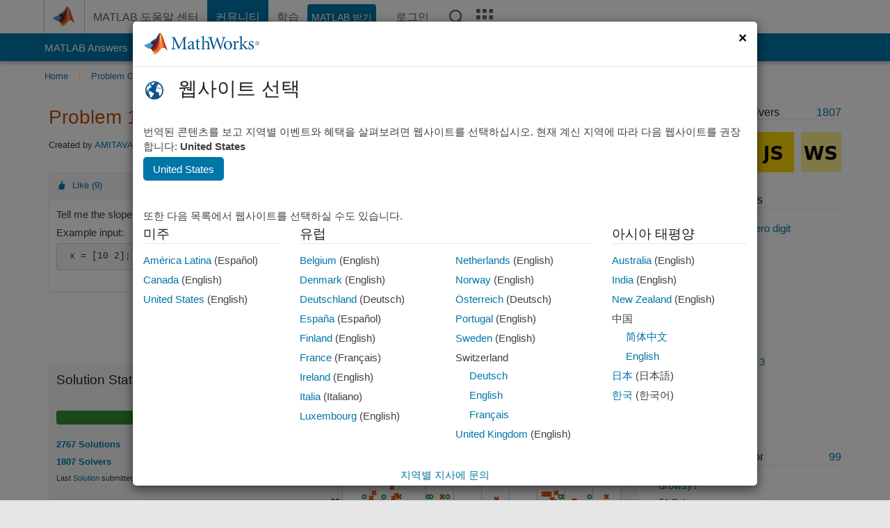

--- FILE ---
content_type: text/html; charset=utf-8
request_url: https://kr.mathworks.com/matlabcentral/cody/problems/123?s_tid=prof_contriblnk
body_size: 20220
content:
<!DOCTYPE html>
<html lang="ko">
<head>
<meta http-equiv="Content-Type" content="text/html; charset=utf-8">
<meta charset="utf-8">
<meta name="viewport" content="width=device-width, initial-scale=1.0">
<link rel="icon" href="/etc.clientlibs/mathworks/clientlibs/customer-ui/templates/common/resources/images/favicon.20251211153853409.ico" type="image/x-icon">
<link rel='canonical' href='https://kr.mathworks.com/matlabcentral/cody/problems/123?s_tid=prof_contriblnk'><meta http-equiv="X-UA-Compatible" content="IE=edge">
<script src="/etc.clientlibs/mathworks/clientlibs/customer-ui/components/webvitals.min.20251211153853409.js"></script><script src="/etc.clientlibs/mathworks/clientlibs/customer-ui/components/jquery.min.20251211153853409.js"></script><script src="/etc.clientlibs/mathworks/clientlibs/customer-ui/components/jquery-migrate.min.20251211153853409.js"></script><link rel="stylesheet" href="/etc.clientlibs/mathworks/clientlibs/customer-ui/templates/common/core.min.20251211153853409.css" type="text/css">
<link rel="stylesheet" href="/etc.clientlibs/mathworks/clientlibs/customer-ui/templates/common/ko.min.20251211153853409.css" type="text/css">
<link rel="stylesheet" href="/etc.clientlibs/mathworks/clientlibs/customer-ui/templates/common/footer.min.20251211153853409.css" type="text/css">
<link rel="stylesheet" href="/etc.clientlibs/mathworks/clientlibs/customer-ui/templates/matlabcentral.min.20251211153853409.css" type="text/css">
<link rel="stylesheet" href="/etc.clientlibs/mathworks/clientlibs/customer-ui/templates/mathworks-aem.min.20251211153853409.css" type="text/css">
<link rel="stylesheet" href="/etc.clientlibs/mathworks/clientlibs/customer-ui/components/searchrefine.min.20251211153853409.css" type="text/css">
<link rel="stylesheet" href="/etc.clientlibs/mathworks/clientlibs/customer-ui/components/panel.min.20251211153853409.css" type="text/css">
<link rel="stylesheet" href="/etc.clientlibs/mathworks/clientlibs/customer-ui/components/card.min.20251211153853409.css" type="text/css">
<link rel="stylesheet" href="/etc.clientlibs/mathworks/clientlibs/customer-ui/templates/search.min.20251211153853409.css" type="text/css">
<link href="/etc.clientlibs/mathworks/clientlibs/customer-ui/templates/common/resources/fonts/roboto/roboto-latin-italic-400.20251211153853409.woff2" rel="preload" as="font" type="font/woff2" crossorigin>
<link href="/etc.clientlibs/mathworks/clientlibs/customer-ui/templates/common/resources/fonts/roboto/roboto-latin-italic-500.20251211153853409.woff2" rel="preload" as="font" type="font/woff2" crossorigin>
<link href="/etc.clientlibs/mathworks/clientlibs/customer-ui/templates/common/resources/fonts/roboto/roboto-latin-italic-700.20251211153853409.woff2" rel="preload" as="font" type="font/woff2" crossorigin>
<link href="/etc.clientlibs/mathworks/clientlibs/customer-ui/templates/common/resources/fonts/roboto/roboto-latin-normal-400.20251211153853409.woff2" rel="preload" as="font" type="font/woff2" crossorigin>
<link href="/etc.clientlibs/mathworks/clientlibs/customer-ui/templates/common/resources/fonts/roboto/roboto-latin-normal-500.20251211153853409.woff2" rel="preload" as="font" type="font/woff2" crossorigin>
<link href="/etc.clientlibs/mathworks/clientlibs/customer-ui/templates/common/resources/fonts/roboto/roboto-latin-normal-700.20251211153853409.woff2" rel="preload" as="font" type="font/woff2" crossorigin>
<link href="/etc.clientlibs/mathworks/clientlibs/customer-ui/templates/common/resources/fonts/mathworks.20251211153853409.woff" rel="preload" as="font" type="font/woff" crossorigin>
<script id="analyticsDigitalData">digitalData = {
 "pageInstanceID" : document.title,
 "page" : {
   "pageInfo" : {
     "pageID" : window.location.pathname.replace(/\/$/, '').replace(/\.(\w)+$/, ''),
     "destinationURL" : window.location.href
   },
   "category" : {
     "primaryCategory" : "matlabcentral",
     "subCategory1" : "matlabcentral/cody",
     "subCategory2" : ""
   },
   "attributes" : {
        "descriptonCode" : "Cody_123",
        "category" : ["slope", "basic matlab", "retardation"]
    }
 },
 "product" : [ {
   "productInfo" : { }
 } ],
 "component" : [ ],
 "events" : [ ],
 "user": [ ]
};
</script><script>(function(g,b,d,f){(function(a,c,d){if(a){var e=b.createElement("style");e.id=c;e.innerHTML=d;a.appendChild(e)}})(b.getElementsByTagName("head")[0],"at-body-style",d);setTimeout(function(){var a=b.getElementsByTagName("head")[0];if(a){var c=b.getElementById("at-body-style");c&&a.removeChild(c)}},f)})(window,document,"[class*='personalization-container']:not([id^='web-application']) {opacity: 0 !important}",1E3);</script><script src="//assets.adobedtm.com/d0cc0600946eb3957f703b9fe43c3590597a8c2c/satelliteLib-e8d23c2e444abadc572df06537e2def59c01db09.js" async></script><title>Tell me the slope - MATLAB Cody - MATLAB Central
</title>
<meta name="csrf-param" content="authenticity_token" />
<meta name="csrf-token" content="y-d78zJZfypm4FZtUSZ6lNkKuNuM7u_vy39TJFK6tRuDqymmvVlDzaO8zaDlkeeg1Ai7yD8EIFFKvyApjZazDA" />

<script src="/matlabcentral/cody/assets/application-e1c461e03b8855e0c99756dae8ef52ad07674842c63fd680583b8021353e7c74.js"></script>
<link rel="stylesheet" href="/matlabcentral/cody/assets/application-ecd54d68997a0d05c7926fd225b1501924212bdc8fdcaf2a1b85c1bdcc924ebe.css" />

<script src = "/matlabcentral/jscript/announcements_v1.js" data-app-name ="Cody"></script>
<script src = "https://kr.mathworks.com/matlabcentral/jscript/profile_card_v1.3.js" data-app-name="cody"></script>
<script src="/matlabcentral/jscript/community-typeahead-v2.js"></script>


<script src="/etc.clientlibs/mathworks/clientlibs/customer-ui/templates/mathworks-aem.min.20250219212258303.js"></script>
<script src="/etc.clientlibs/mathworks/clientlibs/customer-ui/templates/search.min.20250219212258303.js"></script>
<script src="/etc.clientlibs/mathworks/clientlibs/customer-ui/templates/search.min.20251107164749142.css"></script>

<script>
   document.addEventListener('DOMContentLoaded', function(){
     const possibleSelectors = ['#query', '#cody_in_page_search_problems'];
     possibleSelectors.forEach(selector => {
        const inputElement = document.querySelector(selector);
        if (inputElement) {
          const customElement = document.createElement('community-typeahead');
          customElement.setAttribute('input-selector', selector);
          customElement.setAttribute('quick-links', '[]');
          customElement.setAttribute('app', 'cody');
          customElement.setAttribute('env', "prod");
          customElement.setAttribute('site-language', 'ko');
          customElement.setAttribute('blank-state', 'true');
          document.body.appendChild(customElement);
        }
     });
  });
</script>

<script type="text/javascript">
  // makerzone callout javascript
  $(document).ready(function() {
    $(".random_callout").each(function() {
      var callouts = $(this).find(".panel");
      callouts.hide().eq(Math.floor((Math.random()*callouts.length))).show();
    });

    $("a.disabled").on("click",function(event){
	event.preventDefault();
    });

  });
</script>
<script>
//visual indicator for spam moderation pending contents for moderators
</script>


                              <script>!function(a){var e="https://s.go-mpulse.net/boomerang/",t="addEventListener";if("False"=="True")a.BOOMR_config=a.BOOMR_config||{},a.BOOMR_config.PageParams=a.BOOMR_config.PageParams||{},a.BOOMR_config.PageParams.pci=!0,e="https://s2.go-mpulse.net/boomerang/";if(window.BOOMR_API_key="LERXA-6VNES-W6PXS-U8C7F-BXSZH",function(){function n(e){a.BOOMR_onload=e&&e.timeStamp||(new Date).getTime()}if(!a.BOOMR||!a.BOOMR.version&&!a.BOOMR.snippetExecuted){a.BOOMR=a.BOOMR||{},a.BOOMR.snippetExecuted=!0;var i,_,o,r=document.createElement("iframe");if(a[t])a[t]("load",n,!1);else if(a.attachEvent)a.attachEvent("onload",n);r.src="javascript:void(0)",r.title="",r.role="presentation",(r.frameElement||r).style.cssText="width:0;height:0;border:0;display:none;",o=document.getElementsByTagName("script")[0],o.parentNode.insertBefore(r,o);try{_=r.contentWindow.document}catch(O){i=document.domain,r.src="javascript:var d=document.open();d.domain='"+i+"';void(0);",_=r.contentWindow.document}_.open()._l=function(){var a=this.createElement("script");if(i)this.domain=i;a.id="boomr-if-as",a.src=e+"LERXA-6VNES-W6PXS-U8C7F-BXSZH",BOOMR_lstart=(new Date).getTime(),this.body.appendChild(a)},_.write("<bo"+'dy onload="document._l();">'),_.close()}}(),"".length>0)if(a&&"performance"in a&&a.performance&&"function"==typeof a.performance.setResourceTimingBufferSize)a.performance.setResourceTimingBufferSize();!function(){if(BOOMR=a.BOOMR||{},BOOMR.plugins=BOOMR.plugins||{},!BOOMR.plugins.AK){var e=""=="true"?1:0,t="",n="gqharzqccdudy2lnzqka-f-ee1f291fc-clientnsv4-s.akamaihd.net",i="false"=="true"?2:1,_={"ak.v":"39","ak.cp":"1460379","ak.ai":parseInt("195948",10),"ak.ol":"0","ak.cr":9,"ak.ipv":4,"ak.proto":"h2","ak.rid":"cfff841d","ak.r":44331,"ak.a2":e,"ak.m":"x","ak.n":"essl","ak.bpcip":"52.14.8.0","ak.cport":43654,"ak.gh":"23.33.23.10","ak.quicv":"","ak.tlsv":"tls1.3","ak.0rtt":"","ak.0rtt.ed":"","ak.csrc":"-","ak.acc":"","ak.t":"1768803348","ak.ak":"hOBiQwZUYzCg5VSAfCLimQ==[base64]/cyK8I4CXeCSt5v7XO1cKRECTttL6IMltGzsZlpjQ/pYWVr15ubkUdDYa7HUA1WmC1j2TMiXzpNC617VVJxM+5ICRUEZHpOn46/tNHS9IveFc6GqFW6Kt5DzLoNFRn4qV97xrOyXEX7D1cqEt20rOTMSlCmw=","ak.pv":"296","ak.dpoabenc":"","ak.tf":i};if(""!==t)_["ak.ruds"]=t;var o={i:!1,av:function(e){var t="http.initiator";if(e&&(!e[t]||"spa_hard"===e[t]))_["ak.feo"]=void 0!==a.aFeoApplied?1:0,BOOMR.addVar(_)},rv:function(){var a=["ak.bpcip","ak.cport","ak.cr","ak.csrc","ak.gh","ak.ipv","ak.m","ak.n","ak.ol","ak.proto","ak.quicv","ak.tlsv","ak.0rtt","ak.0rtt.ed","ak.r","ak.acc","ak.t","ak.tf"];BOOMR.removeVar(a)}};BOOMR.plugins.AK={akVars:_,akDNSPreFetchDomain:n,init:function(){if(!o.i){var a=BOOMR.subscribe;a("before_beacon",o.av,null,null),a("onbeacon",o.rv,null,null),o.i=!0}return this},is_complete:function(){return!0}}}}()}(window);</script></head>
<body class="-is_bootstrap3
		   
		   templateservice
		  
		  
		  
 		  
		  -has_usernav
		  -is_full_header
		  
		  " data-cid="mktg">

	<a class="skip_link sr-only" href="#skip_link_anchor" tabindex="1">콘텐츠로 바로 가기</a>

	
	


	<div class="sticky-top" id="sticky_container">
		

	<header class="-has_matrix
					 -has_mwa
					 -has_store
					 -has_topnav
					 -has_subnav
					 -has_slidingnav"><nav class="navbar navbar-expand-lg" aria-label="메인 내비게이션"><div class="container-fluid container-lg">
				<div class="d-lg-flex flex-row align-items-center" id="header_content_container">
					<a href="/?s_tid=user_nav_logo" class="navbar-brand d-inline-flex">
						
						<img src="/etc.clientlibs/mathworks/clientlibs/customer-ui/templates/common/resources/images/mathworks-logo-membrane.20251211153853409.svg" class="mw_logo" alt="MathWorks" width="34" height="30"></a>

					<div class="sectionHead sectionhead containsResourceName resourceClass-sectionhead">


	<p class="d-inline-flex d-lg-none h1">
		<a href="/matlabcentral/cody/" class="add_cursor_pointer">Cody</a>
		
</p>	




</div>


					<div class="d-flex d-lg-none" id="global_mobile_actuator_container_search">
						<button class="navbar-toggler btn collapsed" id="global_search_mobile_actuator" type="button" data-toggle="collapse" data-bs-toggle="collapse" data-target="#global_search_mobile" data-bs-target="#global_search_mobile" aria-controls="global_search_mobile" aria-expanded="false" aria-label="Toggle Search">
							<span class="icon-search"></span>
						</button>
					</div>
					<div class="navbar-collapse collapse" id="global_search_mobile">
						<div id="global_search_mobile_placeholder"></div>
						<div id="global_search_container">
							<div class="sectionHeadSearchBox sectionheadsearchbox containsResourceName resourceClass-sectionheadsearchbox">

	

	
		
    
<script src="/etc.clientlibs/mathworks/clientlibs/customer-ui/components/sectionheadsearchbox/bs5.min.20251211153853409.js"></script><link rel="stylesheet" href="/etc.clientlibs/mathworks/clientlibs/customer-ui/components/typeahead.min.20251211153853409.css" type="text/css">
<form name="search" id="site_search" class="site_search" action="/matlabcentral/cody/problems" method="get">
			<div class="input-group dropdown">
				<label id="search-mathworks" class="visually-hidden" for="query">Cody 문제 검색</label>
				<input type="hidden" name="c[]" id="site_search_collection" value="cody_problem"><input type="search" name="term" id="query" class="form-control conjoined_search" aria-autocomplete="list" autocomplete="off" role="combobox" aria-controls="search_suggestions" aria-haspopup="listbox" aria-expanded="true" aria-activedescendant placeholder="Cody 문제 검색" data-site-domain="kr" data-site-language="ko" data-typeahead-proxy-url="https://services.mathworks.com/typeahead" data-typeahead-result-count="10" data-label-suggestions="제안" data-label-see-all-results="See all results" aria-labelledby="search-mathworks" aria-owns="sectionHeadSearchDropdown"><button class="btn btn_color_blue btn-outline dropdown-toggle" type="button" data-toggle="dropdown" data-bs-toggle="dropdown" aria-expanded="false" id="site_search_selector">Cody 문제</button>
				<ul class="dropdown-menu dropdown-menu-end" id="sectionHeadSearchDropdown">
<li><a class="dropdown-item" href="#" data-placeholder="도움말 센터 검색" data-collection="support" data-action="https://kr.mathworks.com/support/search.html" data-parameter="q">도움말 센터</a></li>
					
						<li style="display:none;"><a class="dropdown-item" href="#" data-placeholder="Cody 문제 검색" data-collection="cody_problem" data-action="https://kr.mathworks.com/matlabcentral/cody/problems" data-parameter="term">Cody 문제</a></li>
					
					<li><a class="dropdown-item" href="#" data-placeholder="MathWorks.com에서 검색" data-collection="entire_site" data-action="https://kr.mathworks.com/search.html" data-parameter="q">MathWorks</a></li>
				</ul>
<button type="submit" id="searchbutton" class="btn btn_color_blue btn-outline icon-search" aria-label="검색"></button>
			</div>
		</form>
	

	

</div>

						</div>
					</div>


					<div class="d-flex d-lg-none" id="global_mobile_actuator_container_navigation">
						<button class="navbar-toggler collapsed btn" id="global_navigation_mobile_actuator" type="button" data-toggle="collapse" data-bs-toggle="collapse" data-target="#global_navigation" data-bs-target="#global_navigation" aria-controls="global_navigation" aria-expanded="false" aria-label="${alwaystranslate:'Toggle Main Navigation'}">
							<span class="icon-menu-full"></span>
						</button>
					</div>
					<div class="collapse navbar-collapse" id="global_navigation">
						
						<div class="topNavigation topnavigation containsResourceName resourceClass-topnavigation">



	<ul class="navbar-nav flex-grow-1 align-items-lg-center mb-0">
<li class="nav-item dropdown" id="globalnav_item_helpcenter">
				
	
	
	

	

	<a href="/help/?s_tid=user_nav_help" class="nav-link ">

		

		
			
			MATLAB 도움말 센터</a>

		
		
	

				
			</li>
		
			<li class="nav-item dropdown" id="globalnav_item_community">
				
	
	
	

	

	<a href="/matlabcentral/?s_tid=user_nav_community" class="nav-link active ">

		

		
			
			커뮤니티</a>

		
		
	

				
			</li>
		
			<li class="nav-item dropdown" id="globalnav_item_learning">
				
	
	
	

	

	<a href="https://matlabacademy.mathworks.com/?s_tid=user_nav_learning" class="nav-link ">

		

		
			
			학습</a>

		
		
	

				
			</li>
		

		
		<li class="nav-item  -alignment_lg_end" id="globalnav_item_matlab">
			
			

			
	
	
	

	

	<a href="https://login.mathworks.com/embedded-login/landing.html?cid=getmatlab&amp;s_tid=user_nav_getml" style="display:none !important;" class="not-logged-in btn btn_color_blue d-block d-lg-inline-flex ">

		

		
			
			MATLAB 받기</a>

		
		
	

			
	
	
	

	

	<a href="https://login.mathworks.com/embedded-login/landing.html?cid=getmatlab&amp;s_tid=user_nav_getml" style="display:none !important;" class="logged-in btn btn_color_blue d-block d-lg-inline-flex ">

		

		
			
			MATLAB</a>

		
		
	


		</li>

		
		
			<li class="nav-item dropdown -alignment_lg_end" id="globalnav_item_mwa">
				<a href="#" class="nav-link headernav_login mwa-nav_login" id="mwanav_item_login" style="display: none;" aria-label="MathWorks 계정에 로그인합니다.">
					로그인
				</a>

				<a href="#" class="nav-link headernav_logout dropdown-toggle" id="mwanav_actuator" role="button" data-toggle="dropdown" data-bs-toggle="dropdown" aria-expanded="false" style="display: none;" title="MathWorks 계정 액세스">
					<span class="mwanav_avatar mwa_image_drop_down"></span>
					<span class="mobile_account_name visually_hidden_xxl visually_hidden_xl visually_hidden_lg hidden-md hidden-lg"></span>
				</a>
				<ul class="dropdown-menu dropdown-menu-lg-end" id="mwanav_dropdown_menu">
<li id="mwanav_item_account"><a class="mwa-account dropdown-item">내 계정</a></li>
					<li id="mwanav_item_community"><a class="mwa-community-profile dropdown-item">나의 커뮤니티 프로필</a></li>
					<li id="mwanav_item_associate"><a class="mwa-link-license dropdown-item">라이선스를 계정에 연결</a></li>
					<li><hr class="dropdown-divider"></li>
					<li id="mwanav_item_logout"><a class="mwa-logout dropdown-item">로그아웃</a></li>
				</ul>
</li>
		

		

		

		<li class="nav-item d-block d-lg-none" id="globalnav_item_mobile_cta_support">
			
	
	
	

	

	<a href="/support/contact_us.html" id="mobile_cta_support" class="nav-link ">

		

		
			<span class="icon-phone"></span>
			MathWorks 지원팀에 문의</a>

		
		
	

		</li>

		<li class="nav-item d-block d-lg-none" id="globalnav_item_mobile_cta_corporate">
			
	
	
	

	

	<a href="/" id="mobile_cta_corporate" class="nav-link ">

		

		
			<span class="icon-membrane"></span>
			Visit mathworks.com</a>

		
		
	

		</li>

		<li class="nav-item dropdown d-none d-lg-block -alignment_lg_end" id="globalnav_item_search">
			<a href="#" class="nav-link dropdown-toggle" role="button" data-toggle="dropdown" data-bs-toggle="dropdown" aria-expanded="false" aria-label="검색"><span class="icon-search"></span></a>
			<div class="dropdown-menu">
				<div class="container-lg">
					<div class="row align-items-center">
						
						
							<div class="col">
								<div id="global_search_desktop_placeholder"></div>
							</div>
						
					</div>
				</div>
			</div>
		</li>

		<li class="nav-item d-none d-lg-block -alignment_lg_end" id="globalnav_item_matrix">
			<mw-matrix lang="ko" tier="DOTCOM" env="prod" bsversion="bs5" class="nav-link" host="https://kr.mathworks.com"></mw-matrix>
</li>
	</ul>
</div>

					</div>
				</div>

				
			</div>
		</nav></header><div class="subnav" id="subnav">
			<div class="subnav_container">
				<div class="container-fluid container-lg">
					<div class="row">
						<div class="col-12">
							<div class="slidingNav slidingnav containsResourceName resourceClass-slidingnav">

<div id="sliding_nav" class="splide" data-item-per-page="8">
	<div class="splide__track">
		<ul class="splide__list">
<li id="mlcsubnav_answers" class="splide__slide  mlcsubnav_answers">
						
	
	
	

	

	<a href="/matlabcentral/answers/index/?s_tid=gn_mlc_an" class=" ">

		

		
			
			MATLAB Answers</a>

		
		
	

					</li>
				
				
			
				
					<li id="mlcsubnav_fx" class="splide__slide  mlcsubnav_fx">
						
	
	
	

	

	<a href="/matlabcentral/fileexchange/?s_tid=gn_mlc_fx_files" class=" ">

		

		
			
			File Exchange</a>

		
		
	

					</li>
				
				
			
				
					<li id="mlcsubnav_cody" class="splide__slide active mlcsubnav_cody">
						
	
	
	

	

	<a href="/matlabcentral/cody/?s_tid=gn_mlc_cody" class=" ">

		

		
			
			Cody</a>

		
		
	

					</li>
				
				
			
				
					<li id="mlcsubnav_playground" class="splide__slide  mlcsubnav_playground">
						
	
	
	

	

	<a href="/matlabcentral/playground?s_tid=gn_mlc_playground" class=" ">

		

		
			
			AI Chat Playground</a>

		
		
	

					</li>
				
				
			
				
					<li id="mlcsubnav_discussions" class="splide__slide  mlcsubnav_discussions">
						
	
	
	

	

	<a href="/matlabcentral/discussions?s_tid=gn_mlc_disc" class=" ">

		

		
			
			토론</a>

		
		
	

					</li>
				
				
			
				
					<li id="mlcsubnav_contests" class="splide__slide  mlcsubnav_contests">
						
	
	
	

	

	<a href="/matlabcentral/contests.html?s_tid=gn_mlc_contests" class=" ">

		

		
			
			콘테스트</a>

		
		
	

					</li>
				
				
			
				
					<li id="mlcsubnav_blogs" class="splide__slide  mlcsubnav_blogs">
						
	
	
	

	

	<a href="https://blogs.mathworks.com/?s_tid=gn_mlc_blg" class=" ">

		

		
			
			블로그</a>

		
		
	

					</li>
				
				
			
				
				<li id="mlcsubnav_more" class="splide__slide dropdown mlcsubnav_more">
					<a href="#" class="dropdown-toggle" data-toggle="dropdown" data-bs-toggle="dropdown" role="button" aria-haspopup="true" aria-expanded="false">더 보기<span class="caret"></span></a>
					<ul class="dropdown-menu">
<li class=" ">
								
	
	
	

	

	<a href="/matlabcentral/content/communities.html?s_tid=gn_mlc_tbc_dl" class="dropdown-item ">

		

		
			
			커뮤니티</a>

		
		
	

								
							</li>
							
						
							<li class=" ">
								
	
	
	

	

	<a href="/matlabcentral/community/onramps/mlc_treasure_hunt?s_tid=gn_mlc_hunt" class="dropdown-item ">

		

		
			
			Treasure Hunt</a>

		
		
	

								
							</li>
							
						
							<li class=" ">
								
	
	
	

	

	<a href="/matlabcentral/profile/authors/search?s_tid=gn_mlc_people" class="dropdown-item ">

		

		
			
			사용자</a>

		
		
	

								
							</li>
							
						
							<li class=" ">
								
	
	
	

	

	<a href="/matlabcentral/content/community-advisors.html?s_tid=gn_mlc_cab" class="dropdown-item ">

		

		
			
			커뮤니티 어드바이저</a>

		
		
	

								
							</li>
							
						
							<li class=" ">
								
	
	
	

	

	<a href="/matlabcentral/profile/badges/all?s_tid=gn_mlc_bdgs" class="dropdown-item ">

		

		
			
			가상 배지</a>

		
		
	

								
							</li>
							
						
							<li class=" ">
								
	
	
	

	

	<a href="/matlabcentral/content/about.html?s_tid=gn_mlc_about" class="dropdown-item ">

		

		
			
			정보</a>

		
		
	

								
							</li>
							
						
					</ul>
</li>
			
		</ul>
</div>
</div>
<div>
	<div class="cq-placeholder" data-emptytext="Sliding Navigation"></div>
</div>

    
<link rel="stylesheet" href="/etc.clientlibs/mathworks/clientlibs/customer-ui/components/splide.min.20251211153853409.css" type="text/css">
<link rel="stylesheet" href="/etc.clientlibs/mathworks/clientlibs/customer-ui/components/slidingnav.min.20251211153853409.css" type="text/css">
<script src="/etc.clientlibs/mathworks/clientlibs/customer-ui/components/splide.min.20251211153853409.js"></script><script src="/etc.clientlibs/mathworks/clientlibs/customer-ui/components/slidingnav.min.20251211153853409.js"></script>
</div>

						</div>
					</div>
				</div>
			</div>
		</div>
		

	
	<div class="localnav" id="localnav">
		<div class="localnav_container">
			<div class="container-fluid container-lg">
				<div class="row">
					<div class="col-12">
						<nav class="navbar navbar-expand-lg" aria-label="Local Navigation"><button class="navbar-toggler" type="button" id="localnav_actuator" data-toggle="collapse" data-bs-toggle="collapse" data-target="#local_navigation" data-bs-target="#local_navigation" aria-controls="localnav" aria-expanded="false" aria-label="토글 네비게이션"><span class="icon-kebab"></span></button>
							<div class="collapse navbar-collapse" id="local_navigation">
								<div class="localNavigation localnav containsResourceName resourceClass-localnav">



	
	<ul class="navbar-nav" id="localnav_navbar">
 <li class="nav-item" id="cody_home_list"><a href="/matlabcentral/cody/" class="nav-link">Home</a></li> <li class="nav-item" id="cody_groups_list"><a href="/matlabcentral/cody/groups" class="nav-link">Problem Groups</a></li> <li class="nav-item" id="cody_problems_list"><a href="/matlabcentral/cody/problems" class="nav-link">Problems</a></li> <li class="nav-item" id="nav_players_list"><a href="/matlabcentral/cody/players" class="nav-link">Players</a></li> <li class="nav-item dropdown"><a href="" class="nav-link dropdown-toggle" role="button" data-toggle="dropdown" data-bs-toggle="dropdown" aria-expanded="false">More</a><ul class="dropdown-menu"><li id="nav_solution_list"><a href="/matlabcentral/cody/solutions" class="dropdown-item">Solutions</a></li><li id="cody_recent_activitiy_id"><a href="/matlabcentral/cody/activities" class="dropdown-item">Recent Activity</a></li></ul></li> <li class="nav-item" id="nav_about_cody"><a href="https://www.mathworks.com/matlabcentral/content/cody/about.html" class="nav-link">Help</a></li>
</ul>
</div>

							</div>
						</nav>
</div>
				</div>
			</div>
		</div>
	</div>



	</div>





	
		

		
			
			
			
				<div class="content_container" id="content_container">
					
					<main id="skip_link_anchor" tabindex="-1"><section><div class="mainParsys parsys containsResourceName resourceClass-parsys">
<div class="cssjs containsResourceName section resourceClass-cssjs">






<style>
body:not(.-has_usernav,.-has_corporatenav){}body:not(.-has_usernav,.-has_corporatenav) .typeahead_container.dropdown-menu{margin-top:11px;border-radius:0 0 4px 4px}body:not(.-has_usernav,.-has_corporatenav).typeahead_modal .header{position:relative;z-index:1035}body:not(.-has_usernav,.-has_corporatenav).typeahead_modal .modal-backdrop{z-index:1034}body:not(.-has_usernav,.-has_corporatenav).typeahead_modal .search .input-group.active_typeahead{z-index:1037}body:not(.-has_usernav,.-has_corporatenav)#responsive_offcanvas.modal-open.typeahead_modal{padding-right:0!important;overflow-y:scroll}body:not(.-has_usernav,.-has_corporatenav)#responsive_offcanvas.modal-open.typeahead_modal .row-offcanvas{height:calc(100vh - 98px);overflow:hidden}@media (max-width:767px){body:not(.-has_usernav,.-has_corporatenav){}body:not(.-has_usernav,.-has_corporatenav).modal-open.typeahead_modal{padding-right:0!important;overflow-y:hidden}body:not(.-has_usernav,.-has_corporatenav).modal-open.typeahead_modal .typeahead_container.dropdown-menu{padding-left:15px;margin-top:0;border:none;border-radius:0}body:not(.-has_usernav,.-has_corporatenav).modal-open.typeahead_modal .section_header .typeahead_container.dropdown-menu{width:calc(100vw - (100vw - 100%))!important;height:calc(100vh - 98px)!important;margin-left:-15px}body:not(.-has_usernav,.-has_corporatenav).modal-open.typeahead_modal .content_container .typeahead_container.dropdown-menu{width:100vw!important;margin-top:9px;margin-left:-15px}body:not(.-has_usernav,.-has_corporatenav)#responsive_offcanvas.modal-open.typeahead_modal #search_scope_support .input-group{position:initial}body:not(.-has_usernav,.-has_corporatenav)#responsive_offcanvas.modal-open.typeahead_modal{overflow-y:scroll}body:not(.-has_usernav,.-has_corporatenav)#responsive_offcanvas.modal-open.typeahead_modal .section_header .typeahead_container.dropdown-menu{margin-left:0}}body:not(.-has_usernav,.-has_corporatenav) .typeahead_container{max-height:calc(100vh - 46px - 52px - 20px);overflow-y:auto}body:not(.-has_usernav,.-has_corporatenav) .typeahead_container dl{width:100%;margin-bottom:26px;float:left;position:relative}body:not(.-has_usernav,.-has_corporatenav) .typeahead_container dt{width:90px;float:left;color:#c04c0b;font-weight:bold;position:absolute}body:not(.-has_usernav,.-has_corporatenav) .typeahead_container dd{width:calc(100% - 101px);max-height:270px;padding:0;margin:0 0 0 101px;float:left;overflow-y:auto}body:not(.-has_usernav,.-has_corporatenav) .typeahead_container dd ul.list-unstyled>li{margin-bottom:10px}body:not(.-has_usernav,.-has_corporatenav) .typeahead_container *{font-size:14px;line-height:1.25}body:not(.-has_usernav,.-has_corporatenav) .typeahead_container :last-child{margin-bottom:0!important}body:not(.-has_usernav,.-has_corporatenav) .typeahead_container a:not(.see_all_results){padding-right:30px;color:#212121!important;display:block;text-decoration:none!important;transition:background-color 0.3s ease}body:not(.-has_usernav,.-has_corporatenav) .typeahead_container a:not(.see_all_results):hover{background-color:#f5f5f5}body:not(.-has_usernav,.-has_corporatenav) .typeahead_container a:not(.see_all_results):active{background-color:#e6e6e6}body:not(.-has_usernav,.-has_corporatenav) .typeahead_container a.see_all_results{overflow:hidden;position:relative}body:not(.-has_usernav,.-has_corporatenav) .typeahead_container li.selected-suggestion,body:not(.-has_usernav,.-has_corporatenav) .typeahead_container li.selected-suggestion a{background-color:#f5f5f5}body:not(.-has_usernav,.-has_corporatenav) .typeahead_container li.suggestion{width:auto;padding:0;color:inherit;cursor:default;float:none;line-height:inherit}body:not(.-has_usernav,.-has_corporatenav) .typeahead_container .suggestion_summary{width:100%;display:block;overflow:hidden;text-overflow:ellipsis;white-space:nowrap}body:not(.-has_usernav,.-has_corporatenav) .typeahead_container .suggestion_highlight{color:#212121;font-weight:bold}body:not(.-has_usernav,.-has_corporatenav) .typeahead_container .suggestion_product{color:#616161;display:block}body:not(.-has_usernav,.-has_corporatenav) .typeahead_container dl.typeahead_suggestions dt{padding-top:5px}body:not(.-has_usernav,.-has_corporatenav) .typeahead_container dl.typeahead_suggestions dd ul.list-unstyled>li{margin-bottom:0}body:not(.-has_usernav,.-has_corporatenav) .typeahead_container dl.typeahead_suggestions a{padding-top:5px;padding-bottom:5px}body:not(.-has_usernav,.-has_corporatenav) .typeahead_container.typeahead_type_grouped{margin-left:-100px;padding:20px 0 20px 10px}body:not(.-has_usernav,.-has_corporatenav) .typeahead_container.typeahead_type_basic{padding:15px 0}body:not(.-has_usernav,.-has_corporatenav) .typeahead_container.typeahead_type_basic dl{float:none}body:not(.-has_usernav,.-has_corporatenav) .typeahead_container.typeahead_type_basic dt{display:none}body:not(.-has_usernav,.-has_corporatenav) .typeahead_container.typeahead_type_basic dd{width:100%;max-height:none;margin-left:0;float:none;overflow-y:visible}body:not(.-has_usernav,.-has_corporatenav) .typeahead_container.typeahead_type_basic a{padding-left:10px}body:not(.-has_usernav,.-has_corporatenav) .typeahead_container.typeahead_option_remove_suggestions li{padding-right:65px;position:relative}body:not(.-has_usernav,.-has_corporatenav) .typeahead_container.typeahead_option_remove_suggestions li:hover{background-color:#f5f5f5}body:not(.-has_usernav,.-has_corporatenav) .typeahead_container.typeahead_option_remove_suggestions li.more_suggestions:hover{background-color:transparent}body:not(.-has_usernav,.-has_corporatenav) .typeahead_container.typeahead_option_remove_suggestions a{padding-right:0;margin-right:30px}body:not(.-has_usernav,.-has_corporatenav) .typeahead_container.typeahead_option_remove_suggestions a:hover{background-color:transparent}body:not(.-has_usernav,.-has_corporatenav) .typeahead_container.typeahead_option_remove_suggestions a.remove_suggestion{margin-right:15px;color:#616161!important;display:inline-block;float:right;font-size:13px;position:absolute;top:50%;right:0;text-align:right;transform:translateY(-50%)}body:not(.-has_usernav,.-has_corporatenav) .typeahead_container.typeahead_option_remove_suggestions a.remove_suggestion:focus,body:not(.-has_usernav,.-has_corporatenav) .typeahead_container.typeahead_option_remove_suggestions a.remove_suggestion:hover{color:#0076a8!important;text-decoration:underline!important}body:not(.-has_usernav,.-has_corporatenav) .typeahead_container.typeahead_option_remove_suggestions li.selected-suggestion{background-color:#f5f5f5}body:not(.-has_usernav,.-has_corporatenav) .typeahead_container.typeahead_option_remove_suggestions li.selected-suggestion a{background-color:transparent}@media (min-width:768px) and (max-width:991px){body:not(.-has_usernav,.-has_corporatenav) .typeahead_container dd ul.list-unstyled>li{margin-bottom:15px}body:not(.-has_usernav,.-has_corporatenav) .typeahead_container a:not(.icon-chevron){padding-right:20px}body:not(.-has_usernav,.-has_corporatenav) .typeahead_container dl.typeahead_suggestions dd ul.list-unstyled>li{margin-bottom:5px}body:not(.-has_usernav,.-has_corporatenav) .typeahead_container.typeahead_option_remove_suggestions a{padding-right:0}}@media (max-width:767px){body:not(.-has_usernav,.-has_corporatenav) .typeahead_container dl{margin-bottom:20px;float:none}body:not(.-has_usernav,.-has_corporatenav) .typeahead_container dt{width:100%;margin-bottom:15px;float:none;position:relative}body:not(.-has_usernav,.-has_corporatenav) .typeahead_container dd{width:100%;margin-left:0;float:none}body:not(.-has_usernav,.-has_corporatenav) .typeahead_container dd ul.list-unstyled>li{margin-bottom:15px}body:not(.-has_usernav,.-has_corporatenav) .typeahead_container a:not(.icon-chevron){padding-right:26px}body:not(.-has_usernav,.-has_corporatenav) .typeahead_container dl.typeahead_suggestions dd ul.list-unstyled>li{margin-bottom:5px}body:not(.-has_usernav,.-has_corporatenav) .typeahead_container.typeahead_type_grouped{padding:8px 0;margin-left:0}body:not(.-has_usernav,.-has_corporatenav) .typeahead_container.typeahead_type_grouped dt{padding-left:11px}body:not(.-has_usernav,.-has_corporatenav) .typeahead_container.typeahead_type_grouped a:not(.icon-chevron){padding-left:11px}body:not(.-has_usernav,.-has_corporatenav) .typeahead_container.typeahead_type_grouped a.icon-chevron{margin-left:11px}body:not(.-has_usernav,.-has_corporatenav) .typeahead_container.typeahead_type_basic{padding:3px 0}body:not(.-has_usernav,.-has_corporatenav) .typeahead_container.typeahead_option_remove_suggestions a{padding-right:0}}body:not(.-has_usernav,.-has_corporatenav) #suggestions.typeahead_v2{margin-top:11px;border:1px solid rgba(0,0,0,0.15);border-radius:0 0 4px 4px;box-shadow:0 6px 12px rgba(0,0,0,0.175)}body:not(.-has_usernav,.-has_corporatenav) #suggestions.typeahead_v2 .typeahead_container.typeahead_type_grouped{margin-left:0;overflow-x:hidden}@media (min-width:768px){body:not(.-has_usernav,.-has_corporatenav) #suggestions.typeahead_v2{margin-left:-100px}}@media (max-width:767px){body:not(.-has_usernav,.-has_corporatenav) #suggestions.typeahead_v2{width:calc(100% - 54px - 15px)!important;margin:0}}
</style>
</div>
<div class="targetcontainer containsResourceName resourceClass-targetcontainer section">



<div class="personalization-container " id="web-application-body-container">
	<div>
<div class="targetContent parsys containsResourceName resourceClass-parsys"><div class="container">
  <div class="row">
    <div class="col-xs-12 col-md-8 col-lg-9">
      <div><div id="mainbody">
	<h1 id='problem_title' class="add_font_color_emphasize">Problem 123. Tell me the slope</h1>
	<div class="row">
		<div class="col-xs-12 add_margin_10">
			<div class="author-info small add_margin_5 pull-left">
				<ul class="list-inline">
					<li>Created by <a title="Score: 4300, Badges: 10" style="color: #0076a8; text-decoration: none;" class="author_inline notification-link" data-locale-id="en" href="/matlabcentral/cody/players/504719">AMITAVA BISWAS</a></li>
					<li class="add_list_separator_left"><span class="part_of"></span><a href="#" class="group_text" data-toggle="modal" data-target="#standards_doc_modal_02"></a></li>
				</ul>

			</div>
			<!-- Modal -->
<div class="modal fade" id="standards_doc_modal_02" tabindex="-1" role="dialog" aria-labelledby="standards_doc_modal_02_label">
  <div class="modal-dialog" role="document">
    <div class="modal-content">
      <div class="modal-header">
        <button type="button" class="close" data-dismiss="modal" aria-label="Close"><span aria-hidden="true">&times;</span></button>
        <h4 class="modal-title add_margin_0" id="standards_doc_modal_02_label"></h4>
      </div>
      <div class="modal-body group_problem_metadata">
      </div>
    </div>
  </div>
</div>

			<div class="detail_controls small add_margin_5 pull-right pull_left_xs">
        <ul class="list-unstyled list-inline add_margin_0">
				</ul>
			</div>
		</div>
	</div>
</div>

<script type="text/javascript">
	var problem = $.problemAppearInGroups();
	var text = "Appears in ";
	var title = "By solving this problem, you will make progress in the following group(s)"
	var groups_path = "/matlabcentral/cody/groups"
	problem.appearsIn(123, 1, text, title, groups_path);
</script>


<div class="panel panel-default add_margin_20">
    <div class='panel-heading'>
  <div class='row small'>
    <div class="col-xs-2 col-md-2">
      <div class="like add_margin_0 pull-left">
        <div id="problem_123_like_comment_widget_div">
	<div class="like-unlike-comment add_margin_0">
		<div class="row">
			<div class="col-xs-12">
				<div class="pull-left">
					<div id="problem_123_like_link_div" class="like-unlike">
    <a class="icon-16 icon-like" disable_with="Liking..." id="problem_123_like_link" data-remote="true" rel="nofollow" data-method="post" href="/matlabcentral/cody/problems/123-tell-me-the-slope/likes"><span class='hidden-xs'>Like (9)</span></a>

</div>

				</div>
			</div>
		</div>
	</div>
</div>

      </div>
    </div>

    <div class="col-xs-6 col-md-6">
      <div class="add_margin_0 pull-left">
        <div id=problem_123_difficulty_component>

        </div>
      </div>
    </div>
    <div class="col-xs-4 col-md-4">
      <ul class="list-unstyled list-inline pull-right add_margin_0">
        <li class="solve_later ">
            <a class="icon-16 solve_later_problem icon-bookmark" id="solve_later_problem" rel="nofollow" href="https://kr.mathworks.com/login?uri=https%3A%2F%2Fkr.mathworks.com%2Fmatlabcentral%2Fcody%2Fproblems%2F123%3Fs_tid%3Dprof_contriblnk&amp;form_type=community"><span class='hidden-xs'>Solve Later&nbsp;</span></a>
          <span class='visible-xs'>&nbsp;</span>
        </li>
        <li class="add_to_group " id="add_to_group"></li>
      </ul>
    </div>
  </div>
</div>

<script src="/matlabcentral/onlinelearning/cody-client/codyclient.js"></script>

<script type="text/javascript">
		$(function () {
        $('.add_to_group').click(function(event) {
          window.location.href = "https://kr.mathworks.com/login?uri=https%3A%2F%2Fkr.mathworks.com%2Fmatlabcentral%2Fcody%2Fproblems%2F123%3Fs_tid%3Dprof_contriblnk&amp;form_type=community";
          event.stopImmediatePropagation();
        })

      var showConfirmation = function() {
        $('#alert_messages').remove();
        $(".container #mainbody").append("<div id=\"alert_messages\">\n  <div class=\"alert alert-success\"> <span class=\"alert_icon icon-alert-success\"><\/span>\n    <button type=\"button\" class=\"close\" data-dismiss=\"alert\" aria-label=\"Close\"><span aria-hidden=\"true\">&times;<\/span><\/button>\n    <h3 class=\"icon m_success\">\n      \n    <\/h3>\n  <\/div>\n<\/div>\n\n");
      };

      var codyClient = new CodyClient();
      codyClient.renderAddToGroups(
        "add_to_group",
        123,
        undefined,
        "icon-16 icon-add-to-list",
        "https://kr.mathworks.com/matlabcentral/cody/",
        showConfirmation
      );
		});
</script>

<script>getProblemDifficultyProperties(123, false);</script>
	<div class="panel-body">
		<div class="description_wrapper">
			<div id="static_description_html">
				<p>Tell me the slope, given a vector with horizontal run first and vertical rise next.</p><p>Example input:</p><pre> x = [10 2];</pre>
			</div>
		</div>
	</div>
</div>
<div class="problem-actions clearfix add_margin_50">
  <div class="solve pull-right">
		<a rel="nofollow" id="solve_problem_button" class=" btn btn_secondary add_margin_0" href="/matlabcentral/cody/problems/123-tell-me-the-slope/solutions/new">Solve</a>
  </div>
</div>
<div class="panel panel_color_default panel_color_fill add_margin_20" id="solution_statistics">
	<div class="panel-body">
	<h3>Solution Stats</h3>
		<div class="row">
			<div id="problem_info" class="col-xs-12 col-md-12 col-lg-5 small">
				<div id="correct_incorrect">
					<div class="progress" data-toggle="tooltip" data-placement="top" title="68.99% Correct, 31.01% Incorrect">
					  <div class="progress-bar" role="progressbar" aria-valuenow="68.99%"
					  aria-valuemin="0" aria-valuemax="100" style="width: 68.99%">
				    <span class="sr-only">68.99% Correct | 31.01% Incorrect</span>
					  </div>
					</div>
				</div>
				<ul class="list-unstyled add_margin_5">
					<li><strong><a href="/matlabcentral/cody/problems/123-tell-me-the-slope/solutions">2767 Solutions</a></strong></li>
					<li><strong><a href="/matlabcentral/cody/problems/123-tell-me-the-slope/players">1807 Solvers</a></strong></li>
				</ul>
				<div id="last_solution_date" class="small">
          Last <a class="notification-link" href="/matlabcentral/cody/problems/123-tell-me-the-slope/solutions/14976291">Solution</a> submitted on Jan 11, 2026
        </div>
			</div>

			<div class="solution_map_container small col-md-12 col-lg-7 hidden-xs">
				<h4 class="text-center add_margin_0">Last 200 Solutions</h4>
					<div id="solutionMap-miniMap" rel="nofollow"></div>
			</div>
		</div>
  </div>
</div>

<script type="text/javascript">
  $('[data-toggle="tooltip"]').tooltip();


</script>

<style type="text/css">
	#correct_incorrect span.tip-content{
		text-align: center;
	}
</style>
</div>

      <div id="problem_comments">
          <h3 class="add_bottom_rule">Problem Comments</h3>
          <div id="problem_123_like_comment_widget_div">
	<div id="problem_123_like_comment_validation_error_div"></div>
	<div class="like-unlike-comment add_margin_5">
		<div class="row small">
			<div class="col-xs-12 col-md-6">
				<div class="pull-left">
					
				</div>
			</div>
			<div class="col-xs-12 col-md-6">
				<div class="hidden-xs hidden-sm">
					<div class="pull-right">
						<ul class="list-inline add_margin_0">
								<li>
		<div class="comments-count">
			<span class="add_margin_0"><span class="icon-feedback icon-16"></span> 8 Comments</span>
		</div>
	</li>

						</ul>
					</div>
				</div>
				<div class="visible-xs visible-sm">
					<div class="comments-count">
						<ul class="list-inline add_margin_0">
								<li>
		<div class="comments-count">
			<span class="add_margin_0"><span class="icon-feedback icon-16"></span> 8 Comments</span>
		</div>
	</li>

						</ul>
					</div>
				</div>
			</div>
		</div>
	</div>
	<div class="likes-comments small">
		<div id="problem_123_comments_div" class="add_margin_20">
			<div id="problem_123_comments_new_form_div"></div>

	<div class="comments">

		  <div class="comments_toggle add_margin_5">
		    <span>Show</span>
		    <a href="#comments_toggle" rel="nofollow">5 older comments</a>
		  </div>
		  <div class="older_comments">
		    <div class="comment" id="comment_93">
	<div class="contributions add_margin_5">
		<a title="Score: 3493, Badges: 10" style="color: #0076a8; text-decoration: none;" class="author_inline notification-link" data-locale-id="en" href="/matlabcentral/cody/players/1841757">the cyclist</a>
    	on 27 Jan 2012
	</div>
	
  	<div class="comment_body panel panel_color_default panel_color_fill add_margin_20">
  		<div class="panel-body">
  			<p>Although it is fairly easy to guess what you mean, your problem statement is not descriptive enough. Specifically, it is not clear whether the input is a single vector with both the rise and run, or if there should be two inputs. And what should the ordering be?</p>
  		</div>
  	</div>
</div><div class="comment" id="comment_617">
	<div class="contributions add_margin_5">
		<a title="Score: 871, Badges: 3" style="color: #0076a8; text-decoration: none;" class="author_inline notification-link" data-locale-id="en" href="/matlabcentral/cody/players/869888">Jan</a>
    	on 4 Mar 2012
	</div>
	
  	<div class="comment_body panel panel_color_default panel_color_fill add_margin_20">
  		<div class="panel-body">
  			<p>I'm not able to guess what "horizontal run" and "vertical rise" is. Where does the "next" belong to, to "vertical rise" or to "as a vector"?</p>
  		</div>
  	</div>
</div><div class="comment" id="comment_848">
	<div class="contributions add_margin_5">
		<a title="Score: 430, Badges: 3" style="color: #0076a8; text-decoration: none;" class="author_inline notification-link" data-locale-id="en" href="/matlabcentral/cody/players/2973500">Pavel</a>
    	on 14 Apr 2012
	</div>
	
  	<div class="comment_body panel panel_color_default panel_color_fill add_margin_20">
  		<div class="panel-body">
  			<p>a poor description for an uninspiring problem</p>
  		</div>
  	</div>
</div><div class="comment" id="comment_3355">
	<div class="contributions add_margin_5">
		<a title="Score: 1460, Badges: 2" style="color: #0076a8; text-decoration: none;" class="author_inline notification-link" data-locale-id="en" href="/matlabcentral/cody/players/1701525">Jeevan Thomas</a>
    	on 11 Nov 2013
	</div>
	
  	<div class="comment_body panel panel_color_default panel_color_fill add_margin_20">
  		<div class="panel-body">
  			<p>Please provide more information on this problem. Can't understand. Sorry.</p>
  		</div>
  	</div>
</div><div class="comment" id="comment_3532">
	<div class="contributions add_margin_5">
		<a title="Score: 1461, Badges: 5" style="color: #0076a8; text-decoration: none;" class="author_inline notification-link" data-locale-id="en" href="/matlabcentral/cody/players/3216734">Venkatapathi</a>
    	on 31 Dec 2013
	</div>
	
  	<div class="comment_body panel panel_color_default panel_color_fill add_margin_20">
  		<div class="panel-body">
  			<p>could you give little more explanation about the problem</p>
  		</div>
  	</div>
</div>
		  </div>

		<div class="comment" id="comment_3773">
	<div class="contributions add_margin_5">
		<a title="Score: 1580, Badges: 5" style="color: #0076a8; text-decoration: none;" class="author_inline notification-link" data-locale-id="en" href="/matlabcentral/cody/players/142598">Celestino</a>
    	on 10 Mar 2014
	</div>
	
  	<div class="comment_body panel panel_color_default panel_color_fill add_margin_20">
  		<div class="panel-body">
  			<p>I agree whith everybody</p>
  		</div>
  	</div>
</div><div class="comment" id="comment_3791">
	<div class="contributions add_margin_5">
		<a title="Score: 770, Badges: 3" style="color: #0076a8; text-decoration: none;" class="author_inline notification-link" data-locale-id="en" href="/matlabcentral/cody/players/2993739">James</a>
    	on 17 Mar 2014
	</div>
	
  	<div class="comment_body panel panel_color_default panel_color_fill add_margin_20">
  		<div class="panel-body">
  			<p>Test suite contains the solution. Poor.</p>
  		</div>
  	</div>
</div><div class="comment" id="comment_10501">
	<div class="contributions add_margin_5">
		<a title="Score: 975, Badges: 4" style="color: #0076a8; text-decoration: none;" class="author_inline notification-link" data-locale-id="en" href="/matlabcentral/cody/players/11778763">Jafar Mortadha</a>
    	on 3 Aug 2018
	</div>
	
  	<div class="comment_body panel panel_color_default panel_color_fill add_margin_20">
  		<div class="panel-body">
  			<p>I have noticed that problem statements from  AMITAVA BISWAS are so vague, stupid, meaningless, and unclear. I don't know why he creates problems if he doesn't want to invest some time to come up with something meaningful and clear.</p>
  		</div>
  	</div>
</div>
	</div>

<script type="text/javascript">

  $("#problem_123_comments_div .comments_toggle").each(function() {
    var state_labels = {
      show: "Show",
      hide: "Hide"
    };
    var label     = $(this).find("span").data("state", "hide"),
        container = $(this).next(".older_comments").hide();

        $("#problem_123_comments_div .comments_toggle a").click(function(event) {
      if (label.data("state") == "hide") {
        container.show();
        label.text(state_labels["hide"]);
        label.data("state", "show");
      } else {
        container.hide();
        label.text(state_labels["show"]);
        label.data("state", "hide");
      }
      return false;
    });
  });

</script>

		</div>
	</div>
</div>

      </div>
      <h3 class="add_bottom_rule"><span class="translation_missing" title="translation missing: ko.problem.pages.solution_comments">Solution Comments</span></h3>
      <a id="solution_comments_toggle_link" class="icon-arrow-open-right" onclick="showSolutionComments()">Show comments</a>
      <div id="solution_comments" class="hide">
        <div class="progress_spinner progress_spinner_indeterminate">
          <div class="progress_spinner_dial"></div>
        </div>
      </div>

    </div>
    <div class="col-xs-12 col-md-4 col-lg-3">
       <div id="announcements_container"></div>
      <h4 class="add_border_bottom" id="recent_solvers">Problem Recent Solvers<span class="pull-right"><a href="/matlabcentral/cody/problems/123-tell-me-the-slope/players">1807 </a></span></h4>
      <div class="add_margin_20 group_recent_finishers">

  <div style="background-image: url(/matlabcentral/profiles/33006476_1708031489452_DEF.jpg);" class="profile_image">
    <a href="/matlabcentral/cody/players/33006476"></a>
  </div>
  <div style="background-image: url(/matlabcentral/profiles/39615289_1763126344094_DEF.jpg);" class="profile_image">
    <a href="/matlabcentral/cody/players/39615289"></a>
  </div>
  <div style="background-image: url(/matlabcentral/profiles/40083151_1767900875955_DEF.jpg);" class="profile_image">
    <a href="/matlabcentral/cody/players/40083151"></a>
  </div>
  <div style="background-image: url(/matlabcentral/profiles/39248387_1760613001552_DEF.jpg);" class="profile_image">
    <a href="/matlabcentral/cody/players/39248387"></a>
  </div>

</div>

        <h4 class="add_bottom_rule" id="suggested_problems">Suggested Problems</h4>
  <ul id="recommended_problems" class="list-unstyled recommendations add_margin_0">
      <li class="problem_47">
         <p class="add_margin_0"><a href="/matlabcentral/cody/problems/47-extract-leading-non-zero-digit">Extract leading non-zero digit</a></p>
         <p class="add_margin_15 small">2244 Solvers</p>
      </li>
      <li class="problem_106">
         <p class="add_margin_0"><a href="/matlabcentral/cody/problems/106-weighted-average">Weighted average</a></p>
         <p class="add_margin_15 small">6708 Solvers</p>
      </li>
      <li class="problem_1728">
         <p class="add_margin_0"><a href="/matlabcentral/cody/problems/1728-transpose">Transpose</a></p>
         <p class="add_margin_15 small">549 Solvers</p>
      </li>
      <li class="problem_1808">
         <p class="add_margin_0"><a href="/matlabcentral/cody/problems/1808-04-scalar-equations-3">04 - Scalar Equations 3</a></p>
         <p class="add_margin_15 small">507 Solvers</p>
      </li>
      <li class="problem_42256">
         <p class="add_margin_0"><a href="/matlabcentral/cody/problems/42256-speed-of-car">Speed of car</a></p>
         <p class="add_margin_15 small">419 Solvers</p>
      </li>
  </ul>

        <h4 class="add_bottom_rule" id="more_problems_from_author">More from this Author<span class="pull-right"><a href="/matlabcentral/cody/players/504719/created">99</a></span></h4>
  <ul id="more_problems_from_author_list" class="list-unstyled recommendations">
    <li class="problem_387">
       <p class="add_margin_0"><a href="/matlabcentral/cody/problems/387-drowsy">drowsy?</a></p>
       <p class="add_margin_15 small">51 Solvers</p>
    </li>
    <li class="problem_237">
       <p class="add_margin_0"><a href="/matlabcentral/cody/problems/237-half">Half?</a></p>
       <p class="add_margin_15 small">244 Solvers</p>
    </li>
    <li class="problem_1674">
       <p class="add_margin_0"><a href="/matlabcentral/cody/problems/1674-how-many-jokers">How many jokers?</a></p>
       <p class="add_margin_15 small">289 Solvers</p>
    </li>
    <li class="problem_1018">
       <p class="add_margin_0"><a href="/matlabcentral/cody/problems/1018-array-gcd">Array GCD</a></p>
       <p class="add_margin_15 small">107 Solvers</p>
    </li>
    <li class="problem_127">
       <p class="add_margin_0"><a href="/matlabcentral/cody/problems/127-dc-chopper">DC chopper</a></p>
       <p class="add_margin_15 small">180 Solvers</p>
    </li>
  </ul>

      <div class="comment_body add_margin_20">
        <div>
          <h4 class="add_bottom_rule add_margin_10">Problem Tags</h4>
          <div class="tags">
            <div class="add_margin_5"><span class="tag_list"><span class="tag-288">
            <a rel="nofollow" class="tag_component" href="/matlabcentral/cody/problems?term=tag%3A%22basic+matlab%22">basic matlab</a>
          </span><span class="tag-14069">
            <a rel="nofollow" class="tag_component" href="/matlabcentral/cody/problems?term=tag%3A%22retardation%22">retardation</a>
          </span><span class="tag-59">
            <a rel="nofollow" class="tag_component" href="/matlabcentral/cody/problems?term=tag%3A%22slope%22">slope</a>
          </span></span></div>
          </div>
        </div>
      </div>
      <div id="poll_container"></div>

<script src="/matlabcentral/discussions/component.v2.js" type="text/javascript" async defer></script>
<script src="/includes_content/responsive/scripts/iframeResizer.min.js" async defer></script>
<script type="text/javascript">
  window.addEventListener('load', () => {
    var component = new DiscussionsFrame({
      div_id: "#poll_container",
      app_id: "cody"
    });
    component.initPolls();
  });
</script>
      <div style="max-width: 260px;" id="treasure_hunt_spotlight">
    <div class="panel panel-default add_cursor_pointer" onclick="location.href='/matlabcentral/community/onramps/mlc_treasure_hunt?s_tid=hunt_spotlight';">
      <div class="panel-heading add_background_cover add_font_color_white" style="min-height: 80px; background-image: url(/matlabcentral/static/hunt_banner.png);">
      </div>
      <div class="panel-body">
        <h3>Community Treasure Hunt</h3>
        <p>Find the treasures in MATLAB Central and discover how the community can help you!</p>
        <a class="icon-chevron" href="/matlabcentral/community/onramps/mlc_treasure_hunt?s_tid=hunt_spotlight">Start Hunting!</a>
      </div>
    </div>
</div>

      
    </div>
  </div>
  
  <div class="player-list-modal modal fade" id="modal">
    <div class="modal-dialog">
      <div class="modal-content">
        <div class="modal-header">
         <button type="button" class="close" data-dismiss="modal" aria-label="Close"><span aria-hidden="true">×</span></button>
          <h4 class="add_margin_0">Players</h4>
        </div>
        <div class="modal-body">
  
        </div>
      </div>
    </div>
  </div>
</div>

<script>
function showSolutionComments() {
  let solnCommentsDiv = document.getElementById('solution_comments');
  let hideDiv = solnCommentsDiv.classList.toggle('hide');

  let solnCommentsLink = document.getElementById('solution_comments_toggle_link');
  solnCommentsLink.classList.toggle('icon-arrow-open-right');
  solnCommentsLink.classList.toggle('icon-arrow-open-down');
  solnCommentsLink.textContent = hideDiv ? "Show comments" : "Hide comments"

  loadAjaxData('/matlabcentral/cody/problems/123/solution_comments', '#solution_comments');
}
</script>

<style>
.player-list-modal .personal_profile, .player-list-modal .player-metrics, .player-list-modal form.sort {
  display: none;
}
.player-list-modal .table>tbody>tr>td {
  border: 0;
}
</style>

<script type="text/javascript">
  $("#solution_map_static").bind('click', function(){
    $(window).attr("location", "/matlabcentral/cody/problems/123-tell-me-the-slope/solutions/map");
  });

  $("a.disabled").on("click", function(event){
    event.stopPropagation();
  });

</script>


  <script type="text/javascript">
    const metaData = {
      solutions: [{"id":14976291,"metric":16,"status":"Correct","correct":true,"profile_id":39248387,"created_at":"2026-01-11T22:24:14Z"},{"id":14976214,"metric":16,"status":"Correct","correct":true,"profile_id":33006476,"created_at":"2026-01-11T19:23:52Z"},{"id":14975167,"metric":16,"status":"Correct","correct":true,"profile_id":39615289,"created_at":"2026-01-09T13:55:29Z"},{"id":14974866,"metric":16,"status":"Correct","correct":true,"profile_id":40083151,"created_at":"2026-01-08T20:12:47Z"},{"id":14973677,"metric":16,"status":"Correct","correct":true,"profile_id":40054934,"created_at":"2026-01-06T16:41:58Z"},{"id":14973321,"metric":16,"status":"Correct","correct":true,"profile_id":38931303,"created_at":"2026-01-06T11:11:19Z"},{"id":14972338,"metric":16,"status":"Correct","correct":true,"profile_id":38890516,"created_at":"2026-01-05T18:30:27Z"},{"id":14971800,"metric":16,"status":"Correct","correct":true,"profile_id":38977981,"created_at":"2026-01-05T08:59:51Z"},{"id":14971125,"metric":16,"status":"Correct","correct":true,"profile_id":39544846,"created_at":"2026-01-05T00:50:20Z"},{"id":14970757,"metric":16,"status":"Correct","correct":true,"profile_id":38981497,"created_at":"2026-01-04T19:16:05Z"},{"id":14970678,"metric":16,"status":"Correct","correct":true,"profile_id":35319862,"created_at":"2026-01-04T17:24:25Z"},{"id":14970635,"metric":16,"status":"Correct","correct":true,"profile_id":40037072,"created_at":"2026-01-04T16:28:14Z"},{"id":14970542,"metric":16,"status":"Correct","correct":true,"profile_id":38859746,"created_at":"2026-01-04T15:28:17Z"},{"id":14970540,"metric":0,"status":"Incorrect","correct":false,"profile_id":38859746,"created_at":"2026-01-04T15:27:06Z"},{"id":14970524,"metric":16,"status":"Correct","correct":true,"profile_id":35526666,"created_at":"2026-01-04T15:22:48Z"},{"id":14970474,"metric":16,"status":"Correct","correct":true,"profile_id":39185655,"created_at":"2026-01-04T14:57:41Z"},{"id":14969843,"metric":24,"status":"Correct","correct":true,"profile_id":39632067,"created_at":"2026-01-03T22:07:42Z"},{"id":14969842,"metric":0,"status":"Incorrect","correct":false,"profile_id":39632067,"created_at":"2026-01-03T22:06:12Z"},{"id":14969730,"metric":16,"status":"Correct","correct":true,"profile_id":38893810,"created_at":"2026-01-03T15:42:52Z"},{"id":14969637,"metric":16,"status":"Correct","correct":true,"profile_id":38871807,"created_at":"2026-01-03T13:56:25Z"},{"id":14968920,"metric":16,"status":"Correct","correct":true,"profile_id":38969902,"created_at":"2026-01-02T10:58:45Z"},{"id":14968919,"metric":23,"status":"Incorrect","correct":false,"profile_id":38969902,"created_at":"2026-01-02T10:56:51Z"},{"id":14968917,"metric":16,"status":"Incorrect","correct":false,"profile_id":38969902,"created_at":"2026-01-02T10:54:04Z"},{"id":14968916,"metric":27,"status":"Incorrect","correct":false,"profile_id":38969902,"created_at":"2026-01-02T10:53:34Z"},{"id":14968905,"metric":14,"status":"Incorrect","correct":false,"profile_id":38969902,"created_at":"2026-01-02T10:41:18Z"},{"id":14968617,"metric":16,"status":"Correct","correct":true,"profile_id":39640614,"created_at":"2026-01-01T16:33:38Z"},{"id":14968199,"metric":16,"status":"Correct","correct":true,"profile_id":38869390,"created_at":"2025-12-31T14:27:34Z"},{"id":14966815,"metric":16,"status":"Correct","correct":true,"profile_id":39986270,"created_at":"2025-12-29T12:45:58Z"},{"id":14965793,"metric":16,"status":"Correct","correct":true,"profile_id":39021540,"created_at":"2025-12-28T16:08:03Z"},{"id":14965746,"metric":20,"status":"Incorrect","correct":false,"profile_id":39021540,"created_at":"2025-12-28T12:54:15Z"},{"id":14965657,"metric":24,"status":"Correct","correct":true,"profile_id":39604799,"created_at":"2025-12-28T08:47:47Z"},{"id":14964473,"metric":16,"status":"Correct","correct":true,"profile_id":38861247,"created_at":"2025-12-25T16:01:58Z"},{"id":14963581,"metric":16,"status":"Correct","correct":true,"profile_id":39075237,"created_at":"2025-12-24T12:45:54Z"},{"id":14962402,"metric":16,"status":"Correct","correct":true,"profile_id":38924768,"created_at":"2025-12-22T15:42:40Z"},{"id":14962387,"metric":16,"status":"Correct","correct":true,"profile_id":38904801,"created_at":"2025-12-22T14:09:51Z"},{"id":14961713,"metric":16,"status":"Correct","correct":true,"profile_id":38912105,"created_at":"2025-12-21T17:34:15Z"},{"id":14961712,"metric":31,"status":"Incorrect","correct":false,"profile_id":38912105,"created_at":"2025-12-21T17:33:37Z"},{"id":14961709,"metric":23,"status":"Incorrect","correct":false,"profile_id":38912105,"created_at":"2025-12-21T17:32:54Z"},{"id":14961703,"metric":0,"status":"Incorrect","correct":false,"profile_id":38912105,"created_at":"2025-12-21T17:30:12Z"},{"id":14961701,"metric":25,"status":"Incorrect","correct":false,"profile_id":38912105,"created_at":"2025-12-21T17:29:11Z"},{"id":14961692,"metric":17,"status":"Incorrect","correct":false,"profile_id":38912105,"created_at":"2025-12-21T17:24:36Z"},{"id":14961662,"metric":24,"status":"Incorrect","correct":false,"profile_id":38912105,"created_at":"2025-12-21T16:51:25Z"},{"id":14961356,"metric":16,"status":"Correct","correct":true,"profile_id":38902684,"created_at":"2025-12-21T14:01:42Z"},{"id":14960412,"metric":16,"status":"Correct","correct":true,"profile_id":31919838,"created_at":"2025-12-19T19:58:04Z"},{"id":14960411,"metric":16,"status":"Correct","correct":true,"profile_id":39678949,"created_at":"2025-12-19T19:57:34Z"},{"id":14960207,"metric":16,"status":"Correct","correct":true,"profile_id":38864447,"created_at":"2025-12-19T15:27:10Z"},{"id":14959923,"metric":16,"status":"Incorrect","correct":false,"profile_id":39106161,"created_at":"2025-12-19T10:31:33Z"},{"id":14959922,"metric":16,"status":"Incorrect","correct":false,"profile_id":39106161,"created_at":"2025-12-19T10:31:25Z"},{"id":14959919,"metric":16,"status":"Correct","correct":true,"profile_id":39106161,"created_at":"2025-12-19T10:27:36Z"},{"id":14959467,"metric":16,"status":"Correct","correct":true,"profile_id":38888345,"created_at":"2025-12-18T20:59:07Z"},{"id":14959370,"metric":16,"status":"Correct","correct":true,"profile_id":38907373,"created_at":"2025-12-18T18:45:45Z"},{"id":14959139,"metric":16,"status":"Correct","correct":true,"profile_id":38988867,"created_at":"2025-12-18T16:30:35Z"},{"id":14959040,"metric":16,"status":"Correct","correct":true,"profile_id":35465458,"created_at":"2025-12-18T14:48:01Z"},{"id":14958948,"metric":16,"status":"Correct","correct":true,"profile_id":38970359,"created_at":"2025-12-18T11:33:53Z"},{"id":14958475,"metric":19,"status":"Incorrect","correct":false,"profile_id":38907373,"created_at":"2025-12-17T20:52:11Z"},{"id":14958432,"metric":16,"status":"Correct","correct":true,"profile_id":38936914,"created_at":"2025-12-17T19:44:31Z"},{"id":14958275,"metric":16,"status":"Correct","correct":true,"profile_id":39014733,"created_at":"2025-12-17T15:17:06Z"},{"id":14958248,"metric":16,"status":"Correct","correct":true,"profile_id":39658908,"created_at":"2025-12-17T14:37:51Z"},{"id":14958217,"metric":16,"status":"Correct","correct":true,"profile_id":38935583,"created_at":"2025-12-17T14:24:37Z"},{"id":14958135,"metric":16,"status":"Correct","correct":true,"profile_id":39040265,"created_at":"2025-12-17T12:50:05Z"},{"id":14957369,"metric":16,"status":"Correct","correct":true,"profile_id":38893798,"created_at":"2025-12-16T15:12:50Z"},{"id":14957252,"metric":16,"status":"Correct","correct":true,"profile_id":38869090,"created_at":"2025-12-16T09:16:55Z"},{"id":14957215,"metric":24,"status":"Correct","correct":true,"profile_id":39634140,"created_at":"2025-12-16T08:12:09Z"},{"id":14956582,"metric":16,"status":"Correct","correct":true,"profile_id":38482890,"created_at":"2025-12-16T04:38:31Z"},{"id":14954638,"metric":24,"status":"Correct","correct":true,"profile_id":34779564,"created_at":"2025-12-16T02:29:15Z"},{"id":14954587,"metric":0,"status":"Incorrect","correct":false,"profile_id":34779564,"created_at":"2025-12-16T02:25:29Z"},{"id":14954561,"metric":16,"status":"Incorrect","correct":false,"profile_id":34779564,"created_at":"2025-12-16T02:23:06Z"},{"id":14951310,"metric":18,"status":"Correct","correct":true,"profile_id":38455108,"created_at":"2025-12-15T21:22:49Z"},{"id":14951304,"metric":12,"status":"Incorrect","correct":false,"profile_id":38455108,"created_at":"2025-12-15T21:21:59Z"},{"id":14949878,"metric":16,"status":"Correct","correct":true,"profile_id":38859461,"created_at":"2025-12-15T19:11:29Z"},{"id":14948096,"metric":16,"status":"Correct","correct":true,"profile_id":38455542,"created_at":"2025-12-15T06:36:45Z"},{"id":14948093,"metric":16,"status":"Incorrect","correct":false,"profile_id":38455542,"created_at":"2025-12-15T06:36:37Z"},{"id":14947623,"metric":24,"status":"Incorrect","correct":false,"profile_id":38459677,"created_at":"2025-12-15T04:43:39Z"},{"id":14947620,"metric":10,"status":"Incorrect","correct":false,"profile_id":38459677,"created_at":"2025-12-15T04:41:56Z"},{"id":14946892,"metric":16,"status":"Correct","correct":true,"profile_id":38670208,"created_at":"2025-12-15T02:53:23Z"},{"id":14946754,"metric":16,"status":"Correct","correct":true,"profile_id":38454067,"created_at":"2025-12-15T02:37:59Z"},{"id":14946282,"metric":24,"status":"Correct","correct":true,"profile_id":39287960,"created_at":"2025-12-15T01:36:04Z"},{"id":14946140,"metric":16,"status":"Correct","correct":true,"profile_id":38455362,"created_at":"2025-12-15T01:20:04Z"},{"id":14946134,"metric":18,"status":"Incorrect","correct":false,"profile_id":38455362,"created_at":"2025-12-15T01:19:44Z"},{"id":14946095,"metric":16,"status":"Correct","correct":true,"profile_id":38443094,"created_at":"2025-12-15T01:14:51Z"},{"id":14943938,"metric":16,"status":"Correct","correct":true,"profile_id":38950599,"created_at":"2025-12-14T21:02:36Z"},{"id":14943472,"metric":16,"status":"Correct","correct":true,"profile_id":38985833,"created_at":"2025-12-14T19:54:28Z"},{"id":14942821,"metric":16,"status":"Correct","correct":true,"profile_id":38452063,"created_at":"2025-12-14T17:40:42Z"},{"id":14942820,"metric":16,"status":"Incorrect","correct":false,"profile_id":38452063,"created_at":"2025-12-14T17:40:33Z"},{"id":14942342,"metric":16,"status":"Correct","correct":true,"profile_id":20221482,"created_at":"2025-12-14T15:29:46Z"},{"id":14936261,"metric":16,"status":"Correct","correct":true,"profile_id":39667080,"created_at":"2025-12-13T13:13:07Z"},{"id":14936260,"metric":16,"status":"Incorrect","correct":false,"profile_id":39667080,"created_at":"2025-12-13T13:12:47Z"},{"id":14936257,"metric":16,"status":"Incorrect","correct":false,"profile_id":39667080,"created_at":"2025-12-13T13:12:01Z"},{"id":14934923,"metric":16,"status":"Correct","correct":true,"profile_id":38455752,"created_at":"2025-12-13T00:07:19Z"},{"id":14934635,"metric":16,"status":"Correct","correct":true,"profile_id":39046508,"created_at":"2025-12-12T23:05:17Z"},{"id":14934429,"metric":16,"status":"Correct","correct":true,"profile_id":38453674,"created_at":"2025-12-12T22:14:16Z"},{"id":14927488,"metric":16,"status":"Correct","correct":true,"profile_id":38454938,"created_at":"2025-12-11T03:59:34Z"},{"id":14922852,"metric":16,"status":"Correct","correct":true,"profile_id":35287759,"created_at":"2025-12-09T19:29:04Z"},{"id":14921781,"metric":16,"status":"Correct","correct":true,"profile_id":38459491,"created_at":"2025-12-09T13:38:28Z"},{"id":14921780,"metric":16,"status":"Incorrect","correct":false,"profile_id":38459491,"created_at":"2025-12-09T13:37:46Z"},{"id":14916711,"metric":16,"status":"Correct","correct":true,"profile_id":38577378,"created_at":"2025-12-07T23:42:53Z"},{"id":14915970,"metric":16,"status":"Correct","correct":true,"profile_id":38492951,"created_at":"2025-12-07T21:36:36Z"},{"id":14915969,"metric":16,"status":"Incorrect","correct":false,"profile_id":38492951,"created_at":"2025-12-07T21:36:10Z"},{"id":14914157,"metric":16,"status":"Correct","correct":true,"profile_id":14464312,"created_at":"2025-12-07T12:25:32Z"},{"id":14912600,"metric":16,"status":"Correct","correct":true,"profile_id":38443716,"created_at":"2025-12-06T22:19:41Z"},{"id":14911644,"metric":16,"status":"Correct","correct":true,"profile_id":38871037,"created_at":"2025-12-06T16:32:38Z"},{"id":14910790,"metric":16,"status":"Correct","correct":true,"profile_id":39437784,"created_at":"2025-12-05T20:35:19Z"},{"id":14910524,"metric":16,"status":"Correct","correct":true,"profile_id":20072845,"created_at":"2025-12-05T18:24:21Z"},{"id":14907670,"metric":16,"status":"Correct","correct":true,"profile_id":38996255,"created_at":"2025-12-04T13:54:48Z"},{"id":14906745,"metric":16,"status":"Correct","correct":true,"profile_id":35793189,"created_at":"2025-12-04T02:50:54Z"},{"id":14906376,"metric":16,"status":"Correct","correct":true,"profile_id":38531690,"created_at":"2025-12-03T23:47:41Z"},{"id":14905974,"metric":16,"status":"Correct","correct":true,"profile_id":5667638,"created_at":"2025-12-03T20:22:40Z"},{"id":14901410,"metric":16,"status":"Correct","correct":true,"profile_id":39550929,"created_at":"2025-12-01T19:44:27Z"},{"id":14899190,"metric":16,"status":"Correct","correct":true,"profile_id":31733046,"created_at":"2025-11-30T21:15:00Z"},{"id":14898966,"metric":16,"status":"Correct","correct":true,"profile_id":39454993,"created_at":"2025-11-30T19:00:10Z"},{"id":14896623,"metric":16,"status":"Correct","correct":true,"profile_id":39108167,"created_at":"2025-11-29T15:03:12Z"},{"id":14896618,"metric":22,"status":"Incorrect","correct":false,"profile_id":39108167,"created_at":"2025-11-29T15:01:46Z"},{"id":14895046,"metric":16,"status":"Correct","correct":true,"profile_id":38859440,"created_at":"2025-11-28T18:35:03Z"},{"id":14895041,"metric":10,"status":"Incorrect","correct":false,"profile_id":38859440,"created_at":"2025-11-28T18:34:29Z"},{"id":14894722,"metric":16,"status":"Correct","correct":true,"profile_id":39505033,"created_at":"2025-11-28T13:49:18Z"},{"id":14894721,"metric":12,"status":"Incorrect","correct":false,"profile_id":39505033,"created_at":"2025-11-28T13:48:55Z"},{"id":14894719,"metric":12,"status":"Incorrect","correct":false,"profile_id":39505033,"created_at":"2025-11-28T13:48:40Z"},{"id":14889497,"metric":16,"status":"Correct","correct":true,"profile_id":39551834,"created_at":"2025-11-25T08:07:04Z"},{"id":14888490,"metric":16,"status":"Correct","correct":true,"profile_id":38859440,"created_at":"2025-11-24T20:06:28Z"},{"id":14888130,"metric":16,"status":"Correct","correct":true,"profile_id":39165803,"created_at":"2025-11-24T18:14:26Z"},{"id":14888127,"metric":16,"status":"Correct","correct":true,"profile_id":39719220,"created_at":"2025-11-24T18:13:19Z"},{"id":14887543,"metric":16,"status":"Correct","correct":true,"profile_id":39145262,"created_at":"2025-11-24T07:51:53Z"},{"id":14886497,"metric":16,"status":"Incorrect","correct":false,"profile_id":39145262,"created_at":"2025-11-23T20:17:31Z"},{"id":14886125,"metric":16,"status":"Correct","correct":true,"profile_id":25173630,"created_at":"2025-11-23T15:50:06Z"},{"id":14886124,"metric":16,"status":"Correct","correct":true,"profile_id":25173630,"created_at":"2025-11-23T15:49:54Z"},{"id":14882685,"metric":16,"status":"Correct","correct":true,"profile_id":38936585,"created_at":"2025-11-22T13:06:05Z"},{"id":14882605,"metric":16,"status":"Correct","correct":true,"profile_id":39009184,"created_at":"2025-11-22T11:57:04Z"},{"id":14882450,"metric":16,"status":"Correct","correct":true,"profile_id":38944329,"created_at":"2025-11-22T08:17:53Z"},{"id":14882199,"metric":16,"status":"Incorrect","correct":false,"profile_id":37476849,"created_at":"2025-11-22T02:21:15Z"},{"id":14882198,"metric":16,"status":"Incorrect","correct":false,"profile_id":37476849,"created_at":"2025-11-22T02:20:20Z"},{"id":14882181,"metric":16,"status":"Incorrect","correct":false,"profile_id":37476849,"created_at":"2025-11-22T02:00:57Z"},{"id":14881265,"metric":16,"status":"Correct","correct":true,"profile_id":38975569,"created_at":"2025-11-21T15:22:49Z"},{"id":14879907,"metric":16,"status":"Correct","correct":true,"profile_id":39158738,"created_at":"2025-11-20T17:28:58Z"},{"id":14879716,"metric":16,"status":"Correct","correct":true,"profile_id":35046449,"created_at":"2025-11-20T15:40:44Z"},{"id":14879572,"metric":16,"status":"Correct","correct":true,"profile_id":38925537,"created_at":"2025-11-20T13:54:19Z"},{"id":14879565,"metric":16,"status":"Correct","correct":true,"profile_id":38925529,"created_at":"2025-11-20T13:40:48Z"},{"id":14879564,"metric":16,"status":"Incorrect","correct":false,"profile_id":38925529,"created_at":"2025-11-20T13:40:27Z"},{"id":14878571,"metric":16,"status":"Correct","correct":true,"profile_id":39521429,"created_at":"2025-11-19T20:24:27Z"},{"id":14878427,"metric":16,"status":"Correct","correct":true,"profile_id":38994301,"created_at":"2025-11-19T18:10:56Z"},{"id":14878209,"metric":16,"status":"Correct","correct":true,"profile_id":39654474,"created_at":"2025-11-19T16:11:03Z"},{"id":14877754,"metric":16,"status":"Correct","correct":true,"profile_id":38884843,"created_at":"2025-11-19T11:44:45Z"},{"id":14877265,"metric":16,"status":"Correct","correct":true,"profile_id":39658838,"created_at":"2025-11-18T22:33:49Z"},{"id":14876701,"metric":16,"status":"Correct","correct":true,"profile_id":38988907,"created_at":"2025-11-18T16:36:08Z"},{"id":14876700,"metric":18,"status":"Incorrect","correct":false,"profile_id":38988907,"created_at":"2025-11-18T16:35:40Z"},{"id":14876699,"metric":18,"status":"Incorrect","correct":false,"profile_id":38988907,"created_at":"2025-11-18T16:34:38Z"},{"id":14876696,"metric":26,"status":"Incorrect","correct":false,"profile_id":38988907,"created_at":"2025-11-18T16:32:14Z"},{"id":14876692,"metric":26,"status":"Incorrect","correct":false,"profile_id":38988907,"created_at":"2025-11-18T16:29:59Z"},{"id":14876691,"metric":26,"status":"Incorrect","correct":false,"profile_id":38988907,"created_at":"2025-11-18T16:29:39Z"},{"id":14876688,"metric":26,"status":"Incorrect","correct":false,"profile_id":38988907,"created_at":"2025-11-18T16:28:45Z"},{"id":14876686,"metric":26,"status":"Incorrect","correct":false,"profile_id":38988907,"created_at":"2025-11-18T16:28:14Z"},{"id":14876673,"metric":16,"status":"Correct","correct":true,"profile_id":34378082,"created_at":"2025-11-18T16:21:05Z"},{"id":14876629,"metric":22,"status":"Incorrect","correct":false,"profile_id":38924606,"created_at":"2025-11-18T15:55:27Z"},{"id":14876627,"metric":20,"status":"Incorrect","correct":false,"profile_id":38924606,"created_at":"2025-11-18T15:54:27Z"},{"id":14876623,"metric":20,"status":"Incorrect","correct":false,"profile_id":38924606,"created_at":"2025-11-18T15:53:35Z"},{"id":14876620,"metric":27,"status":"Incorrect","correct":false,"profile_id":38924606,"created_at":"2025-11-18T15:52:17Z"},{"id":14876422,"metric":16,"status":"Correct","correct":true,"profile_id":38925511,"created_at":"2025-11-18T13:19:20Z"},{"id":14876335,"metric":16,"status":"Correct","correct":true,"profile_id":39654474,"created_at":"2025-11-18T12:17:47Z"},{"id":14876332,"metric":24,"status":"Correct","correct":true,"profile_id":39654474,"created_at":"2025-11-18T12:16:23Z"},{"id":14876326,"metric":24,"status":"Incorrect","correct":false,"profile_id":39654474,"created_at":"2025-11-18T12:14:08Z"},{"id":14876322,"metric":50,"status":"Incorrect","correct":false,"profile_id":39654474,"created_at":"2025-11-18T12:12:10Z"},{"id":14876188,"metric":16,"status":"Correct","correct":true,"profile_id":38905219,"created_at":"2025-11-18T10:29:29Z"},{"id":14876182,"metric":16,"status":"Correct","correct":true,"profile_id":38905221,"created_at":"2025-11-18T10:27:34Z"},{"id":14876163,"metric":16,"status":"Correct","correct":true,"profile_id":38905092,"created_at":"2025-11-18T10:23:34Z"},{"id":14876138,"metric":16,"status":"Correct","correct":true,"profile_id":35148350,"created_at":"2025-11-18T10:17:25Z"},{"id":14873437,"metric":16,"status":"Correct","correct":true,"profile_id":26606191,"created_at":"2025-11-17T05:53:07Z"},{"id":14873436,"metric":0,"status":"Incorrect","correct":false,"profile_id":26606191,"created_at":"2025-11-17T05:52:44Z"},{"id":14872892,"metric":16,"status":"Correct","correct":true,"profile_id":38905718,"created_at":"2025-11-16T21:37:54Z"},{"id":14872878,"metric":21,"status":"Incorrect","correct":false,"profile_id":38905718,"created_at":"2025-11-16T21:33:41Z"},{"id":14872715,"metric":16,"status":"Correct","correct":true,"profile_id":39009662,"created_at":"2025-11-16T20:42:18Z"},{"id":14872488,"metric":16,"status":"Correct","correct":true,"profile_id":39369157,"created_at":"2025-11-16T18:11:18Z"},{"id":14872368,"metric":16,"status":"Correct","correct":true,"profile_id":38981118,"created_at":"2025-11-16T17:14:44Z"},{"id":14871998,"metric":16,"status":"Correct","correct":true,"profile_id":26535468,"created_at":"2025-11-16T14:23:17Z"},{"id":14871042,"metric":16,"status":"Correct","correct":true,"profile_id":39144183,"created_at":"2025-11-15T19:28:01Z"},{"id":14870933,"metric":14,"status":"Incorrect","correct":false,"profile_id":38563766,"created_at":"2025-11-15T18:30:59Z"},{"id":14870932,"metric":14,"status":"Incorrect","correct":false,"profile_id":38563766,"created_at":"2025-11-15T18:30:48Z"},{"id":14869996,"metric":16,"status":"Correct","correct":true,"profile_id":954766,"created_at":"2025-11-15T13:39:23Z"},{"id":14868824,"metric":16,"status":"Correct","correct":true,"profile_id":36756323,"created_at":"2025-11-15T08:35:03Z"},{"id":14866876,"metric":16,"status":"Correct","correct":true,"profile_id":39144183,"created_at":"2025-11-14T20:14:52Z"},{"id":14866811,"metric":24,"status":"Correct","correct":true,"profile_id":39618152,"created_at":"2025-11-14T19:48:19Z"},{"id":14866263,"metric":16,"status":"Correct","correct":true,"profile_id":39040028,"created_at":"2025-11-14T17:38:06Z"},{"id":14865392,"metric":16,"status":"Correct","correct":true,"profile_id":38905651,"created_at":"2025-11-14T14:35:48Z"},{"id":14864635,"metric":16,"status":"Correct","correct":true,"profile_id":38905220,"created_at":"2025-11-14T11:17:13Z"},{"id":14862425,"metric":14,"status":"Correct","correct":true,"profile_id":13754969,"created_at":"2025-11-13T22:58:49Z"},{"id":14861182,"metric":16,"status":"Correct","correct":true,"profile_id":38519387,"created_at":"2025-11-13T17:13:52Z"},{"id":14857252,"metric":16,"status":"Correct","correct":true,"profile_id":39551536,"created_at":"2025-11-13T01:00:56Z"},{"id":14854538,"metric":16,"status":"Correct","correct":true,"profile_id":18732036,"created_at":"2025-11-12T12:22:30Z"},{"id":14854450,"metric":16,"status":"Correct","correct":true,"profile_id":38905071,"created_at":"2025-11-12T11:53:40Z"},{"id":14854442,"metric":16,"status":"Correct","correct":true,"profile_id":38905071,"created_at":"2025-11-12T11:52:42Z"},{"id":14850729,"metric":46,"status":"Correct","correct":true,"profile_id":39523395,"created_at":"2025-11-11T17:28:03Z"},{"id":14850714,"metric":66,"status":"Incorrect","correct":false,"profile_id":39523395,"created_at":"2025-11-11T17:26:12Z"},{"id":14850703,"metric":24,"status":"Incorrect","correct":false,"profile_id":39523395,"created_at":"2025-11-11T17:24:33Z"},{"id":14848593,"metric":16,"status":"Correct","correct":true,"profile_id":39564916,"created_at":"2025-11-11T10:42:26Z"},{"id":14848056,"metric":14,"status":"Correct","correct":true,"profile_id":30910705,"created_at":"2025-11-11T08:56:00Z"},{"id":14843143,"metric":16,"status":"Incorrect","correct":false,"profile_id":39208856,"created_at":"2025-11-10T01:33:52Z"},{"id":14840944,"metric":16,"status":"Correct","correct":true,"profile_id":38928256,"created_at":"2025-11-09T10:34:57Z"},{"id":14840940,"metric":16,"status":"Correct","correct":true,"profile_id":38928256,"created_at":"2025-11-09T10:33:46Z"},{"id":14839267,"metric":16,"status":"Correct","correct":true,"profile_id":38162436,"created_at":"2025-11-08T16:13:15Z"},{"id":14838728,"metric":16,"status":"Correct","correct":true,"profile_id":30137556,"created_at":"2025-11-08T07:35:10Z"},{"id":14838377,"metric":16,"status":"Correct","correct":true,"profile_id":21471520,"created_at":"2025-11-07T19:47:05Z"},{"id":14836982,"metric":16,"status":"Correct","correct":true,"profile_id":38931022,"created_at":"2025-11-06T19:51:31Z"}],
      isInteractionEnabled: false,
      leadingSolutionId: "", // fix for slow problem page load in RDS
      width: 550,
      height: 220
    };
    const targetNode = document.getElementById('solutionMap-miniMap');
    const onlineLearningComponentsAdapter = new OnlineLearningComponentsAdapter(metaData, targetNode);
    onlineLearningComponentsAdapter.showSolutionMap(metaData, targetNode);

    targetNode.onclick = function() {
      window.location.href = '/matlabcentral/cody/problems/123-tell-me-the-slope/solutions/map';
    }
  </script>
</div>
</div>
</div>
</div>

</div>
</section><div>
<div class="modalParsys parsys containsResourceName resourceClass-parsys">
</div>
</div>

								





	<div id="location_content" style="display:none;"></div>

	<div class="modal fade" id="country-unselected" tabindex="-1" role="dialog" aria-labelledby="country-unselected-title" translate="no">
		<div class="modal-dialog modal-lg">
			<div class="modal-content">
				<div class="modal-header">
					<button type="button" class="close" data-dismiss="modal" aria-label="닫기"><span aria-hidden="true">×</span></button>
					<img src="/etc.clientlibs/mathworks/clientlibs/customer-ui/templates/common/resources/images/pic-header-mathworks-logo.20251211153853409.svg" style="width:167px; height:auto;" class="mw_logo" alt="MathWorks - Domain Selector">
</div>
				<div class="modal-body">
					<div class="row add_margin_40">
						<div class="col-xs-12">
							<p class="h1 icon-globe add_icon_color_darkblue" id="country-unselected-title">웹사이트 선택</p>
							<p>번역된 콘텐츠를 보고 지역별 이벤트와 혜택을 살펴보려면 웹사이트를 선택하십시오. 현재 계신 지역에 따라 다음 웹사이트를 권장합니다: <strong class="recommended-country"></strong>
							</p>
							<div class="default-recommendation">
								<a href="#" id="recommended_domain_button" class="btn btn_color_blue containsResourceName resourceClass-button"><span class="recommended-country"></span></a>
							</div>
							<div class="ch-recommendation" style="display:none;">
								<ul class="list-inline">
<li class="add_display_block_xs add_margin_10_xs"><a href="//ch.mathworks.com" class="recommendation-button btn companion_btn btn-md add_display_block_xs" data-subdomain="ch" data-lang="en" data-recommended-text="Switzerland" data-default-lang="true" data-do-not-rewrite="true"><strong class="recommended-country"></strong> (English)</a></li>
									<li class="add_display_block_xs add_margin_10_xs"><a href="//ch.mathworks.com" class="recommendation-button btn companion_btn btn-md add_display_block_xs" data-subdomain="ch" data-lang="de" data-recommended-text="Schweiz" data-do-not-rewrite="true"><strong class="recommended-country"></strong> (Deutsch)</a></li>
									<li class="add_display_block_xs"><a href="//ch.mathworks.com" class="recommendation-button btn companion_btn btn-md add_display_block_xs" data-subdomain="ch" data-lang="fr" data-recommended-text="Suisse" data-do-not-rewrite="true"><strong class="recommended-country"></strong> (Français)</a></li>
								</ul>
</div>
							<div class="zh-recommendation" style="display:none;">
								<ul class="list-inline">
<li class="add_display_block_xs add_margin_10_xs"><a href="//ww2.mathworks.cn" class="recommendation-button btn companion_btn btn-md add_display_block_xs" data-subdomain="ww2" data-lang="zh" data-recommended-text="中国" data-default-lang="true" data-do-not-rewrite="true"><strong class="recommended-country"></strong>（简体中文）</a></li>
									<li class="add_display_block_xs"><a href="//ww2.mathworks.cn" class="recommendation-button btn companion_btn btn-md add_display_block_xs" data-subdomain="ww2" data-lang="en" data-recommended-text="China" data-do-not-rewrite="true"><strong class="recommended-country"></strong> (English)</a></li>
								</ul>
</div>
						</div>
					</div>
					<p>또한 다음 목록에서 웹사이트를 선택하실 수도 있습니다.</p>
					<div class="alert alert-warning" role="alert" id="china_performance_alert" style="display:none;">
<span class="alert_icon icon-alert-warning"></span>
						<p class="h2">사이트 성능 최적화 방법</p>
						<p>최고의 사이트 성능을 위해 중국 사이트(중국어 또는 영어)를 선택하십시오. 현재 계신 지역에서는 다른 국가의 MathWorks 사이트 방문이 최적화되지 않았습니다.</p>
					</div>
					<div class="row add_margin_20">
						<div class="col-sm-4 col-md-3">
							<p class="h3 add_bottom_rule">미주</p>
							<ul class="list-unstyled">
<li>
<a href="//la.mathworks.com" class="domain_selector_link" data-country-code="LA" data-subdomain="la" data-lang="es" data-default-lang="true" data-selected-text="América Latina" data-recommended-text="América Latina" data-do-not-rewrite="true">América Latina</a> (Español)
								</li>
								<li>
<a href="//www.mathworks.com" class="domain_selector_link" data-country-code="CA" data-subdomain="www" data-lang="en" data-do-not-rewrite="true">Canada</a> (English)
								</li>
								<li>
<a href="//www.mathworks.com" class="domain_selector_link" data-country-code="US" data-subdomain="www" data-lang="en" data-default-lang="true" data-selected-text="United States" data-recommended-text="United States" data-do-not-rewrite="true">United States</a> (English)
								</li>
							</ul>
</div>
						<div class="col-sm-4 col-md-6">
							<p class="h3 add_bottom_rule">유럽</p>
							<div class="row">
								<div class="col-xs-6 col-sm-12 col-md-6">
									<ul class="list-unstyled add_margin_0_sm">
<li>
<a href="//nl.mathworks.com" class="domain_selector_link" data-country-code="BE" data-subdomain="nl" data-lang="en" data-do-not-rewrite="true">Belgium</a> (English)
										</li>
										<li>
<a href="//se.mathworks.com" class="domain_selector_link" data-country-code="DK" data-subdomain="se" data-lang="en" data-do-not-rewrite="true">Denmark</a> (English)
										</li>
										<li>
<a href="//de.mathworks.com" class="domain_selector_link" data-country-code="DE" data-subdomain="de" data-lang="de" data-default-lang="true" data-selected-text="Deutschland" data-recommended-text="Deutschland" data-do-not-rewrite="true">Deutschland</a> (Deutsch)
										</li>
										<li>
<a href="//es.mathworks.com" class="domain_selector_link" data-country-code="ES" data-subdomain="es" data-lang="es" data-default-lang="true" data-selected-text="España" data-recommended-text="España" data-do-not-rewrite="true">España</a> (Español)
										</li>
										<li>
<a href="//se.mathworks.com" class="domain_selector_link" data-country-code="FI" data-subdomain="se" data-lang="en" data-do-not-rewrite="true">Finland</a> (English)
										</li>
										<li>
<a href="//fr.mathworks.com" class="domain_selector_link" data-country-code="FR" data-subdomain="fr" data-lang="fr" data-default-lang="true" data-selected-text="France" data-recommended-text="France" data-do-not-rewrite="true">France</a> (Français)
										</li>
										<li>
<a href="//uk.mathworks.com" class="domain_selector_link" data-country-code="IE" data-subdomain="uk" data-lang="en" data-do-not-rewrite="true">Ireland</a> (English)
										</li>
										<li>
<a href="//it.mathworks.com" class="domain_selector_link" data-country-code="IT" data-subdomain="it" data-lang="it" data-default-lang="true" data-selected-text="Italia" data-recommended-text="Italia" data-do-not-rewrite="true">Italia</a> (Italiano)
										</li>
										<li>
<a href="//nl.mathworks.com" class="domain_selector_link" data-country-code="LU" data-subdomain="nl" data-lang="en" data-do-not-rewrite="true">Luxembourg</a> (English)
										</li>
									</ul>
</div>
								<div class="col-xs-6 col-sm-12 col-md-6">
									<ul class="list-unstyled">
<li>
<a href="//nl.mathworks.com" class="domain_selector_link" data-country-code="NL" data-subdomain="nl" data-lang="en" data-default-lang="true" data-selected-text="Benelux" data-recommended-text="Netherlands" data-do-not-rewrite="true">Netherlands</a> (English)
										</li>
										<li>
<a href="//se.mathworks.com" class="domain_selector_link" data-country-code="NO" data-subdomain="se" data-lang="en" data-do-not-rewrite="true">Norway</a> (English)
										</li>
										<li>
<a href="//de.mathworks.com" class="domain_selector_link" data-country-code="AT" data-subdomain="de" data-lang="de" data-do-not-rewrite="true">Österreich</a> (Deutsch)
										</li>
										<li>
<a href="//www.mathworks.com" class="domain_selector_link" data-country-code="PT" data-subdomain="www" data-lang="en" data-do-not-rewrite="true">Portugal</a> (English)
										</li>
										<li>
<a href="//se.mathworks.com" class="domain_selector_link" data-country-code="SE" data-subdomain="se" data-lang="en" data-default-lang="true" data-selected-text="Nordic" data-recommended-text="Sweden" data-do-not-rewrite="true">Sweden</a> (English)
										</li>
										<li>Switzerland
											<ul class="list-unstyled add_indent_20">
<li>
<a href="//ch.mathworks.com" class="domain_selector_link" data-country-code="CH" data-subdomain="ch" data-lang="de" data-selected-text="Schweiz" data-recommended-text="Schweiz" data-do-not-rewrite="true">Deutsch</a>
												</li>
												<li>
<a href="//ch.mathworks.com" class="domain_selector_link" data-country-code="CH" data-subdomain="ch" data-lang="en" data-default-lang="true" data-selected-text="Switzerland" data-recommended-text="Switzerland" data-do-not-rewrite="true">English</a>
												</li>
												<li>
<a href="//ch.mathworks.com" class="domain_selector_link" data-country-code="CH" data-subdomain="ch" data-lang="fr" data-selected-text="Suisse" data-recommended-text="Suisse" data-do-not-rewrite="true">Français</a>
												</li>
											</ul>
</li>
										<li>
<a href="//uk.mathworks.com" class="domain_selector_link" data-country-code="GB" data-subdomain="uk" data-lang="en" data-default-lang="true" data-selected-text="United Kingdom" data-recommended-text="United Kingdom" data-do-not-rewrite="true">United Kingdom</a>
											(English)
										</li>
									</ul>
</div>
							</div>
						</div>
						<div class="col-sm-4 col-md-3">
							<p class="h3 add_bottom_rule">아시아 태평양</p>
							<ul class="list-unstyled">
<li>
<a href="//au.mathworks.com" class="domain_selector_link" data-country-code="AU" data-subdomain="au" data-lang="en" data-default-lang="true" data-selected-text="Australia" data-recommended-text="Australia" data-do-not-rewrite="true">Australia</a> (English)
								</li>
								<li>
<a href="//in.mathworks.com" class="domain_selector_link" data-country-code="IN" data-subdomain="in" data-lang="en" data-default-lang="true" data-selected-text="India" data-recommended-text="India" data-do-not-rewrite="true">India</a> (English)
								</li>
								<li>
<a href="//au.mathworks.com" class="domain_selector_link" data-country-code="NZ" data-subdomain="au" data-lang="en" data-do-not-rewrite="true">New Zealand</a> (English)
								</li>
								<li>中国
									<ul class="list-unstyled add_indent_20">
<li>
<a href="//ww2.mathworks.cn" class="domain_selector_link" data-country-code="CN" data-subdomain="ww2" data-lang="zh" data-default-lang="true" data-selected-text="中国" data-recommended-text="中国" data-do-not-rewrite="true">简体中文<span class="sr-only">Chinese</span>
										</a>
										</li>
										<li>
<a href="//ww2.mathworks.cn" class="domain_selector_link" data-country-code="CN" data-subdomain="ww2" data-lang="en" data-default-lang="true" data-selected-text="China" data-recommended-text="China" data-do-not-rewrite="true">English</a>
										</li>
									</ul>
</li>
								<li>
<a href="//jp.mathworks.com" class="domain_selector_link" data-country-code="JP" data-subdomain="jp" data-lang="ja" data-default-lang="true" data-selected-text="日本" data-recommended-text="日本" data-do-not-rewrite="true">日本<span class="sr-only">Japanese</span></a> (日本語)
								</li>
								<li>
<a href="//kr.mathworks.com" class="domain_selector_link" data-country-code="KR" data-subdomain="kr" data-lang="ko" data-default-lang="true" data-selected-text="한국" data-recommended-text="한국" data-do-not-rewrite="true">한국<span class="sr-only">Korean</span></a> (한국어)
								</li>
							</ul>
</div>
					</div>
					<p class="text-center"><a href="#" class="worldwide_link" data-do-not-rewrite="true">지역별 지사에 문의</a></p>
				</div>
			</div>
		</div>
	</div>




    
<script src="/etc.clientlibs/mathworks/clientlibs/customer-ui/components/domainselector.min.20251211153853409.js"></script></main>
</div>
			
			
			

<footer id="footer"><div class="primary_footer" id="primary_footer">
			<div class="container-fluid container-lg">
				<div class="row align-items-start">
					<div class="col-12 col-md-9">
						<nav><div class="footerNavigation footernavigation containsResourceName resourceClass-footernavigation">




	<ul class="footernav " id="footernav" data-privacy="개인정보 수집 여부">
<li class="footernav_footernav_patents">
			
	
	
	

	

	<a href="/company/aboutus/policies_statements/trust-center.html?s_tid=gf_tc" class=" ">

		

		
			
			신뢰 센터</a>

		
		
	

		</li>
	
		<li class="footernav_footernav_trademarks">
			
	
	
	

	

	<a href="/company/aboutus/policies_statements/trademarks.html?s_tid=gf_trd" class=" ">

		

		
			
			상표</a>

		
		
	

		</li>
	
		<li class="footernav_footernav_privacy">
			
	
	
	

	

	<a href="/company/aboutus/policies_statements.html?s_tid=gf_priv" class=" ">

		

		
			
			개인정보 취급방침</a>

		
		
	

		</li>
	
		<li class="footernav_footernav_piracy">
			
	
	
	

	

	<a href="/company/aboutus/policies_statements/piracy.html?s_tid=gf_pir" class=" ">

		

		
			
			불법 복제 방지</a>

		
		
	

		</li>
	
		<li class="footernav_footernav_status">
			
	
	
	

	

	<a href="https://status.mathworks.com/?s_tid=gf_application" class=" ">

		

		
			
			애플리케이션 상태</a>

		
		
	

		</li>
	
		<li class="footernav_footernav_terms">
			
	
	
	

	

	<a href="/matlabcentral/content/terms-of-use.html?s_tid=gf_terms" class=" ">

		

		
			
			사용 약관</a>

		
		
	

		</li>
	
		<li class="footernav_footernav_contactus">
			
	
	
	

	

	<a href="/company/aboutus/contact_us.html?s_tid=gf_contact" class=" ">

		

		
			
			 Contact Us</a>

		
		
	

		</li>
	</ul>
<script src="/etc.clientlibs/mathworks/clientlibs/customer-ui/components/footernavigation.min.20251211153853409.js"></script>
</div>

							
						</nav><p class="copyright">© 1994-2026 The MathWorks, Inc.</p>
					</div>
					<div class="col-12 col-md-3">
						<div id="countrynav" class="d-flex justify-content-end">
							<button class="btn btn-outline btn_countrynav companion_btn add_margin_20" id="domainButton" data-toggle="modal" data-bs-toggle="modal" data-target="#country-unselected" data-bs-target="#country-unselected">
								<span class="visually-hidden sr-only">웹사이트 선택</span>
								<span class="icon-globe"></span>
								<span id="countrySelectorButtonText">United States</span>
							</button>
						</div>
					</div>
					
				</div>
			</div>
		</div>
	
	
</footer><script src="/etc.clientlibs/mathworks/clientlibs/customer-ui/components/domainredirect.min.20251211153853409.js"></script><script src="/etc.clientlibs/mathworks/clientlibs/customer-ui/templates/akamai.min.20251211153853409.js"></script><script src="/etc.clientlibs/mathworks/clientlibs/customer-ui/components/lodash.min.20251211153853409.js"></script><script src="/etc.clientlibs/mathworks/clientlibs/customer-ui/templates/common/core.min.20251211153853409.js"></script><script src="/etc.clientlibs/mathworks/clientlibs/customer-ui/templates/common.min.20251211153853409.js"></script><script src="/etc.clientlibs/mathworks/clientlibs/customer-ui/templates/matlabcentral.min.20251211153853409.js"></script><script src="/etc.clientlibs/mathworks/clientlibs/customer-ui/templates/mathworks-aem.min.20251211153853409.js"></script><script src="/etc.clientlibs/mathworks/clientlibs/customer-ui/components/profilecardv14.min.20251211153853409.js"></script><script src="/etc.clientlibs/mathworks/clientlibs/customer-ui/components/panel.min.20251211153853409.js"></script><script src="/etc.clientlibs/mathworks/clientlibs/customer-ui/templates/search.min.20251211153853409.js"></script><script src="/etc.clientlibs/mathworks/clientlibs/customer-ui/components/corporatenav.min.20251211153853409.js"></script><div class="modal-backdrop fade in" id="corporate_nav_modal"></div>
		

		

		

		

		<!-- file presence required by mathworks-renderer gem -->

		
			
    
<link rel="stylesheet" href="/etc.clientlibs/mathworks/clientlibs/customer-ui/components/matrixmenu.min.20251211153853409.css" type="text/css">
<script src="/etc.clientlibs/mathworks/clientlibs/customer-ui/components/matrixmenu.min.20251211153853409.js"></script><script>
				$('.matrix_affordance_container_mobile button').on('click', function() { $('#matrix_collapse').collapse('toggle') })
			</script>
</body>
</html>


--- FILE ---
content_type: application/x-javascript;charset=utf-8
request_url: https://smetrics.mathworks.com/id?d_visid_ver=5.2.0&d_fieldgroup=A&mcorgid=B1441C8B533095C00A490D4D%40AdobeOrg&mid=55885439532862798012924691391941689860&ts=1768803351883
body_size: -33
content:
{"mid":"55885439532862798012924691391941689860"}